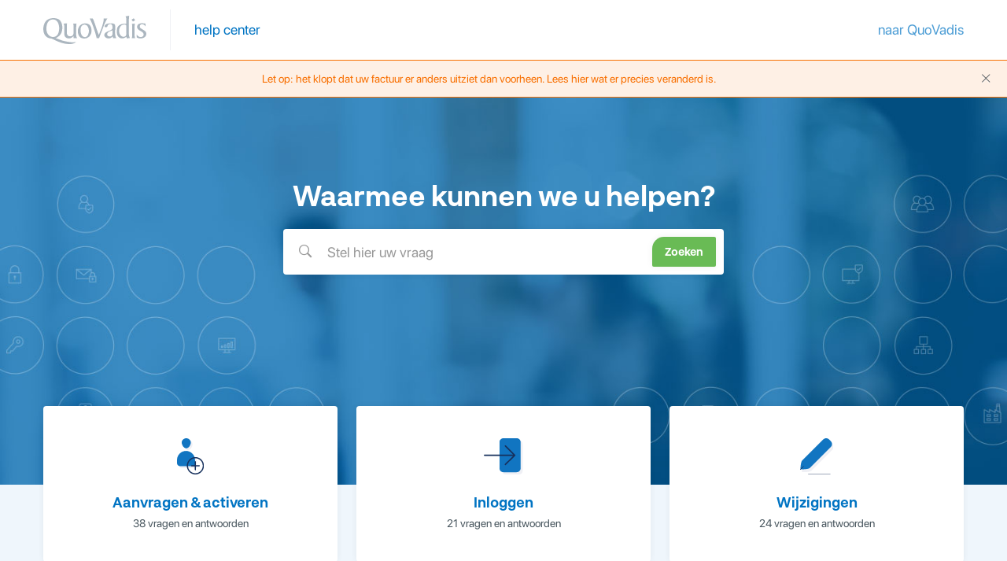

--- FILE ---
content_type: text/html; charset=UTF-8
request_url: https://support.qv-eherkenning.nl/
body_size: 72656
content:
<!DOCTYPE html>
<html lang="nl-NL">
<head >
<meta charset="UTF-8" />
<meta name="viewport" content="width=device-width, initial-scale=1" />
<meta name="viewport" content="width=device-width, initial-scale=1.0, user-scalable=no"><meta name='robots' content='index, follow, max-image-preview:large, max-snippet:-1, max-video-preview:-1' />

	<!-- This site is optimized with the Yoast SEO plugin v26.7 - https://yoast.com/wordpress/plugins/seo/ -->
	<title>QuoVadis Support</title>
	<meta name="description" content="Heeft u een vraag of ondersteuning nodig bij het aanvragen of het gebruik van onze producten? Stuur een bericht of bel 085 023 93 10" />
	<link rel="canonical" href="https://support.qv-eherkenning.nl/" />
	<meta property="og:locale" content="nl_NL" />
	<meta property="og:type" content="website" />
	<meta property="og:title" content="QuoVadis Support" />
	<meta property="og:description" content="Heeft u een vraag of ondersteuning nodig bij het aanvragen of het gebruik van onze producten? Stuur een bericht of bel 085 023 93 10" />
	<meta property="og:url" content="https://support.qv-eherkenning.nl/" />
	<meta property="og:site_name" content="QuoVadis Support" />
	<meta property="article:modified_time" content="2026-01-05T13:42:25+00:00" />
	<meta name="twitter:card" content="summary_large_image" />
	<script type="application/ld+json" class="yoast-schema-graph">{"@context":"https://schema.org","@graph":[{"@type":"WebPage","@id":"https://support.qv-eherkenning.nl/","url":"https://support.qv-eherkenning.nl/","name":"QuoVadis Support","isPartOf":{"@id":"https://support.qv-eherkenning.nl/#website"},"about":{"@id":"https://support.qv-eherkenning.nl/#organization"},"datePublished":"2019-12-04T05:24:17+00:00","dateModified":"2026-01-05T13:42:25+00:00","description":"Heeft u een vraag of ondersteuning nodig bij het aanvragen of het gebruik van onze producten? Stuur een bericht of bel 085 023 93 10","breadcrumb":{"@id":"https://support.qv-eherkenning.nl/#breadcrumb"},"inLanguage":"nl-NL","potentialAction":[{"@type":"ReadAction","target":["https://support.qv-eherkenning.nl/"]}]},{"@type":"BreadcrumbList","@id":"https://support.qv-eherkenning.nl/#breadcrumb","itemListElement":[{"@type":"ListItem","position":1,"name":"Home"}]},{"@type":"WebSite","@id":"https://support.qv-eherkenning.nl/#website","url":"https://support.qv-eherkenning.nl/","name":"Z login Support","description":"","publisher":{"@id":"https://support.qv-eherkenning.nl/#organization"},"potentialAction":[{"@type":"SearchAction","target":{"@type":"EntryPoint","urlTemplate":"https://support.qv-eherkenning.nl/?s={search_term_string}"},"query-input":{"@type":"PropertyValueSpecification","valueRequired":true,"valueName":"search_term_string"}}],"inLanguage":"nl-NL"},{"@type":"Organization","@id":"https://support.qv-eherkenning.nl/#organization","name":"Z login","url":"https://support.qv-eherkenning.nl/","logo":{"@type":"ImageObject","inLanguage":"nl-NL","@id":"https://support.qv-eherkenning.nl/#/schema/logo/image/","url":"https://support.qv-eherkenning.nl/wp-content/uploads/2019/12/brand-logo.svg","contentUrl":"https://support.qv-eherkenning.nl/wp-content/uploads/2019/12/brand-logo.svg","width":1,"height":1,"caption":"Z login"},"image":{"@id":"https://support.qv-eherkenning.nl/#/schema/logo/image/"}}]}</script>
	<!-- / Yoast SEO plugin. -->


<link rel="alternate" type="application/rss+xml" title="QuoVadis Support &raquo; feed" href="https://support.qv-eherkenning.nl/feed/" />
<link rel="alternate" type="application/rss+xml" title="QuoVadis Support &raquo; reacties feed" href="https://support.qv-eherkenning.nl/comments/feed/" />
<link rel="alternate" title="oEmbed (JSON)" type="application/json+oembed" href="https://support.qv-eherkenning.nl/wp-json/oembed/1.0/embed?url=https%3A%2F%2Fsupport.qv-eherkenning.nl%2F" />
<link rel="alternate" title="oEmbed (XML)" type="text/xml+oembed" href="https://support.qv-eherkenning.nl/wp-json/oembed/1.0/embed?url=https%3A%2F%2Fsupport.qv-eherkenning.nl%2F&#038;format=xml" />
<style id='wp-img-auto-sizes-contain-inline-css' type='text/css'>
img:is([sizes=auto i],[sizes^="auto," i]){contain-intrinsic-size:3000px 1500px}
/*# sourceURL=wp-img-auto-sizes-contain-inline-css */
</style>
<style id='wp-emoji-styles-inline-css' type='text/css'>

	img.wp-smiley, img.emoji {
		display: inline !important;
		border: none !important;
		box-shadow: none !important;
		height: 1em !important;
		width: 1em !important;
		margin: 0 0.07em !important;
		vertical-align: -0.1em !important;
		background: none !important;
		padding: 0 !important;
	}
/*# sourceURL=wp-emoji-styles-inline-css */
</style>
<link rel='stylesheet' id='wp-block-library-css' href='https://support.qv-eherkenning.nl/wp-includes/css/dist/block-library/style.min.css?ver=6.9' type='text/css' media='all' />
<style id='global-styles-inline-css' type='text/css'>
:root{--wp--preset--aspect-ratio--square: 1;--wp--preset--aspect-ratio--4-3: 4/3;--wp--preset--aspect-ratio--3-4: 3/4;--wp--preset--aspect-ratio--3-2: 3/2;--wp--preset--aspect-ratio--2-3: 2/3;--wp--preset--aspect-ratio--16-9: 16/9;--wp--preset--aspect-ratio--9-16: 9/16;--wp--preset--color--black: #000000;--wp--preset--color--cyan-bluish-gray: #abb8c3;--wp--preset--color--white: #ffffff;--wp--preset--color--pale-pink: #f78da7;--wp--preset--color--vivid-red: #cf2e2e;--wp--preset--color--luminous-vivid-orange: #ff6900;--wp--preset--color--luminous-vivid-amber: #fcb900;--wp--preset--color--light-green-cyan: #7bdcb5;--wp--preset--color--vivid-green-cyan: #00d084;--wp--preset--color--pale-cyan-blue: #8ed1fc;--wp--preset--color--vivid-cyan-blue: #0693e3;--wp--preset--color--vivid-purple: #9b51e0;--wp--preset--gradient--vivid-cyan-blue-to-vivid-purple: linear-gradient(135deg,rgb(6,147,227) 0%,rgb(155,81,224) 100%);--wp--preset--gradient--light-green-cyan-to-vivid-green-cyan: linear-gradient(135deg,rgb(122,220,180) 0%,rgb(0,208,130) 100%);--wp--preset--gradient--luminous-vivid-amber-to-luminous-vivid-orange: linear-gradient(135deg,rgb(252,185,0) 0%,rgb(255,105,0) 100%);--wp--preset--gradient--luminous-vivid-orange-to-vivid-red: linear-gradient(135deg,rgb(255,105,0) 0%,rgb(207,46,46) 100%);--wp--preset--gradient--very-light-gray-to-cyan-bluish-gray: linear-gradient(135deg,rgb(238,238,238) 0%,rgb(169,184,195) 100%);--wp--preset--gradient--cool-to-warm-spectrum: linear-gradient(135deg,rgb(74,234,220) 0%,rgb(151,120,209) 20%,rgb(207,42,186) 40%,rgb(238,44,130) 60%,rgb(251,105,98) 80%,rgb(254,248,76) 100%);--wp--preset--gradient--blush-light-purple: linear-gradient(135deg,rgb(255,206,236) 0%,rgb(152,150,240) 100%);--wp--preset--gradient--blush-bordeaux: linear-gradient(135deg,rgb(254,205,165) 0%,rgb(254,45,45) 50%,rgb(107,0,62) 100%);--wp--preset--gradient--luminous-dusk: linear-gradient(135deg,rgb(255,203,112) 0%,rgb(199,81,192) 50%,rgb(65,88,208) 100%);--wp--preset--gradient--pale-ocean: linear-gradient(135deg,rgb(255,245,203) 0%,rgb(182,227,212) 50%,rgb(51,167,181) 100%);--wp--preset--gradient--electric-grass: linear-gradient(135deg,rgb(202,248,128) 0%,rgb(113,206,126) 100%);--wp--preset--gradient--midnight: linear-gradient(135deg,rgb(2,3,129) 0%,rgb(40,116,252) 100%);--wp--preset--font-size--small: 13px;--wp--preset--font-size--medium: 20px;--wp--preset--font-size--large: 36px;--wp--preset--font-size--x-large: 42px;--wp--preset--spacing--20: 0.44rem;--wp--preset--spacing--30: 0.67rem;--wp--preset--spacing--40: 1rem;--wp--preset--spacing--50: 1.5rem;--wp--preset--spacing--60: 2.25rem;--wp--preset--spacing--70: 3.38rem;--wp--preset--spacing--80: 5.06rem;--wp--preset--shadow--natural: 6px 6px 9px rgba(0, 0, 0, 0.2);--wp--preset--shadow--deep: 12px 12px 50px rgba(0, 0, 0, 0.4);--wp--preset--shadow--sharp: 6px 6px 0px rgba(0, 0, 0, 0.2);--wp--preset--shadow--outlined: 6px 6px 0px -3px rgb(255, 255, 255), 6px 6px rgb(0, 0, 0);--wp--preset--shadow--crisp: 6px 6px 0px rgb(0, 0, 0);}:where(.is-layout-flex){gap: 0.5em;}:where(.is-layout-grid){gap: 0.5em;}body .is-layout-flex{display: flex;}.is-layout-flex{flex-wrap: wrap;align-items: center;}.is-layout-flex > :is(*, div){margin: 0;}body .is-layout-grid{display: grid;}.is-layout-grid > :is(*, div){margin: 0;}:where(.wp-block-columns.is-layout-flex){gap: 2em;}:where(.wp-block-columns.is-layout-grid){gap: 2em;}:where(.wp-block-post-template.is-layout-flex){gap: 1.25em;}:where(.wp-block-post-template.is-layout-grid){gap: 1.25em;}.has-black-color{color: var(--wp--preset--color--black) !important;}.has-cyan-bluish-gray-color{color: var(--wp--preset--color--cyan-bluish-gray) !important;}.has-white-color{color: var(--wp--preset--color--white) !important;}.has-pale-pink-color{color: var(--wp--preset--color--pale-pink) !important;}.has-vivid-red-color{color: var(--wp--preset--color--vivid-red) !important;}.has-luminous-vivid-orange-color{color: var(--wp--preset--color--luminous-vivid-orange) !important;}.has-luminous-vivid-amber-color{color: var(--wp--preset--color--luminous-vivid-amber) !important;}.has-light-green-cyan-color{color: var(--wp--preset--color--light-green-cyan) !important;}.has-vivid-green-cyan-color{color: var(--wp--preset--color--vivid-green-cyan) !important;}.has-pale-cyan-blue-color{color: var(--wp--preset--color--pale-cyan-blue) !important;}.has-vivid-cyan-blue-color{color: var(--wp--preset--color--vivid-cyan-blue) !important;}.has-vivid-purple-color{color: var(--wp--preset--color--vivid-purple) !important;}.has-black-background-color{background-color: var(--wp--preset--color--black) !important;}.has-cyan-bluish-gray-background-color{background-color: var(--wp--preset--color--cyan-bluish-gray) !important;}.has-white-background-color{background-color: var(--wp--preset--color--white) !important;}.has-pale-pink-background-color{background-color: var(--wp--preset--color--pale-pink) !important;}.has-vivid-red-background-color{background-color: var(--wp--preset--color--vivid-red) !important;}.has-luminous-vivid-orange-background-color{background-color: var(--wp--preset--color--luminous-vivid-orange) !important;}.has-luminous-vivid-amber-background-color{background-color: var(--wp--preset--color--luminous-vivid-amber) !important;}.has-light-green-cyan-background-color{background-color: var(--wp--preset--color--light-green-cyan) !important;}.has-vivid-green-cyan-background-color{background-color: var(--wp--preset--color--vivid-green-cyan) !important;}.has-pale-cyan-blue-background-color{background-color: var(--wp--preset--color--pale-cyan-blue) !important;}.has-vivid-cyan-blue-background-color{background-color: var(--wp--preset--color--vivid-cyan-blue) !important;}.has-vivid-purple-background-color{background-color: var(--wp--preset--color--vivid-purple) !important;}.has-black-border-color{border-color: var(--wp--preset--color--black) !important;}.has-cyan-bluish-gray-border-color{border-color: var(--wp--preset--color--cyan-bluish-gray) !important;}.has-white-border-color{border-color: var(--wp--preset--color--white) !important;}.has-pale-pink-border-color{border-color: var(--wp--preset--color--pale-pink) !important;}.has-vivid-red-border-color{border-color: var(--wp--preset--color--vivid-red) !important;}.has-luminous-vivid-orange-border-color{border-color: var(--wp--preset--color--luminous-vivid-orange) !important;}.has-luminous-vivid-amber-border-color{border-color: var(--wp--preset--color--luminous-vivid-amber) !important;}.has-light-green-cyan-border-color{border-color: var(--wp--preset--color--light-green-cyan) !important;}.has-vivid-green-cyan-border-color{border-color: var(--wp--preset--color--vivid-green-cyan) !important;}.has-pale-cyan-blue-border-color{border-color: var(--wp--preset--color--pale-cyan-blue) !important;}.has-vivid-cyan-blue-border-color{border-color: var(--wp--preset--color--vivid-cyan-blue) !important;}.has-vivid-purple-border-color{border-color: var(--wp--preset--color--vivid-purple) !important;}.has-vivid-cyan-blue-to-vivid-purple-gradient-background{background: var(--wp--preset--gradient--vivid-cyan-blue-to-vivid-purple) !important;}.has-light-green-cyan-to-vivid-green-cyan-gradient-background{background: var(--wp--preset--gradient--light-green-cyan-to-vivid-green-cyan) !important;}.has-luminous-vivid-amber-to-luminous-vivid-orange-gradient-background{background: var(--wp--preset--gradient--luminous-vivid-amber-to-luminous-vivid-orange) !important;}.has-luminous-vivid-orange-to-vivid-red-gradient-background{background: var(--wp--preset--gradient--luminous-vivid-orange-to-vivid-red) !important;}.has-very-light-gray-to-cyan-bluish-gray-gradient-background{background: var(--wp--preset--gradient--very-light-gray-to-cyan-bluish-gray) !important;}.has-cool-to-warm-spectrum-gradient-background{background: var(--wp--preset--gradient--cool-to-warm-spectrum) !important;}.has-blush-light-purple-gradient-background{background: var(--wp--preset--gradient--blush-light-purple) !important;}.has-blush-bordeaux-gradient-background{background: var(--wp--preset--gradient--blush-bordeaux) !important;}.has-luminous-dusk-gradient-background{background: var(--wp--preset--gradient--luminous-dusk) !important;}.has-pale-ocean-gradient-background{background: var(--wp--preset--gradient--pale-ocean) !important;}.has-electric-grass-gradient-background{background: var(--wp--preset--gradient--electric-grass) !important;}.has-midnight-gradient-background{background: var(--wp--preset--gradient--midnight) !important;}.has-small-font-size{font-size: var(--wp--preset--font-size--small) !important;}.has-medium-font-size{font-size: var(--wp--preset--font-size--medium) !important;}.has-large-font-size{font-size: var(--wp--preset--font-size--large) !important;}.has-x-large-font-size{font-size: var(--wp--preset--font-size--x-large) !important;}
/*# sourceURL=global-styles-inline-css */
</style>

<style id='classic-theme-styles-inline-css' type='text/css'>
/*! This file is auto-generated */
.wp-block-button__link{color:#fff;background-color:#32373c;border-radius:9999px;box-shadow:none;text-decoration:none;padding:calc(.667em + 2px) calc(1.333em + 2px);font-size:1.125em}.wp-block-file__button{background:#32373c;color:#fff;text-decoration:none}
/*# sourceURL=/wp-includes/css/classic-themes.min.css */
</style>
<link rel='stylesheet' id='mediaelement-css' href='https://support.qv-eherkenning.nl/wp-includes/js/mediaelement/mediaelementplayer-legacy.min.css?ver=4.2.17' type='text/css' media='all' />
<link rel='stylesheet' id='wp-mediaelement-css' href='https://support.qv-eherkenning.nl/wp-includes/js/mediaelement/wp-mediaelement.min.css?ver=6.9' type='text/css' media='all' />
<link rel='stylesheet' id='view_editor_gutenberg_frontend_assets-css' href='https://support.qv-eherkenning.nl/wp-content/plugins/wp-views/public/css/views-frontend.css?ver=3.6.21' type='text/css' media='all' />
<style id='view_editor_gutenberg_frontend_assets-inline-css' type='text/css'>
.wpv-sort-list-dropdown.wpv-sort-list-dropdown-style-default > span.wpv-sort-list,.wpv-sort-list-dropdown.wpv-sort-list-dropdown-style-default .wpv-sort-list-item {border-color: #cdcdcd;}.wpv-sort-list-dropdown.wpv-sort-list-dropdown-style-default .wpv-sort-list-item a {color: #444;background-color: #fff;}.wpv-sort-list-dropdown.wpv-sort-list-dropdown-style-default a:hover,.wpv-sort-list-dropdown.wpv-sort-list-dropdown-style-default a:focus {color: #000;background-color: #eee;}.wpv-sort-list-dropdown.wpv-sort-list-dropdown-style-default .wpv-sort-list-item.wpv-sort-list-current a {color: #000;background-color: #eee;}
.wpv-sort-list-dropdown.wpv-sort-list-dropdown-style-default > span.wpv-sort-list,.wpv-sort-list-dropdown.wpv-sort-list-dropdown-style-default .wpv-sort-list-item {border-color: #cdcdcd;}.wpv-sort-list-dropdown.wpv-sort-list-dropdown-style-default .wpv-sort-list-item a {color: #444;background-color: #fff;}.wpv-sort-list-dropdown.wpv-sort-list-dropdown-style-default a:hover,.wpv-sort-list-dropdown.wpv-sort-list-dropdown-style-default a:focus {color: #000;background-color: #eee;}.wpv-sort-list-dropdown.wpv-sort-list-dropdown-style-default .wpv-sort-list-item.wpv-sort-list-current a {color: #000;background-color: #eee;}.wpv-sort-list-dropdown.wpv-sort-list-dropdown-style-grey > span.wpv-sort-list,.wpv-sort-list-dropdown.wpv-sort-list-dropdown-style-grey .wpv-sort-list-item {border-color: #cdcdcd;}.wpv-sort-list-dropdown.wpv-sort-list-dropdown-style-grey .wpv-sort-list-item a {color: #444;background-color: #eeeeee;}.wpv-sort-list-dropdown.wpv-sort-list-dropdown-style-grey a:hover,.wpv-sort-list-dropdown.wpv-sort-list-dropdown-style-grey a:focus {color: #000;background-color: #e5e5e5;}.wpv-sort-list-dropdown.wpv-sort-list-dropdown-style-grey .wpv-sort-list-item.wpv-sort-list-current a {color: #000;background-color: #e5e5e5;}
.wpv-sort-list-dropdown.wpv-sort-list-dropdown-style-default > span.wpv-sort-list,.wpv-sort-list-dropdown.wpv-sort-list-dropdown-style-default .wpv-sort-list-item {border-color: #cdcdcd;}.wpv-sort-list-dropdown.wpv-sort-list-dropdown-style-default .wpv-sort-list-item a {color: #444;background-color: #fff;}.wpv-sort-list-dropdown.wpv-sort-list-dropdown-style-default a:hover,.wpv-sort-list-dropdown.wpv-sort-list-dropdown-style-default a:focus {color: #000;background-color: #eee;}.wpv-sort-list-dropdown.wpv-sort-list-dropdown-style-default .wpv-sort-list-item.wpv-sort-list-current a {color: #000;background-color: #eee;}.wpv-sort-list-dropdown.wpv-sort-list-dropdown-style-grey > span.wpv-sort-list,.wpv-sort-list-dropdown.wpv-sort-list-dropdown-style-grey .wpv-sort-list-item {border-color: #cdcdcd;}.wpv-sort-list-dropdown.wpv-sort-list-dropdown-style-grey .wpv-sort-list-item a {color: #444;background-color: #eeeeee;}.wpv-sort-list-dropdown.wpv-sort-list-dropdown-style-grey a:hover,.wpv-sort-list-dropdown.wpv-sort-list-dropdown-style-grey a:focus {color: #000;background-color: #e5e5e5;}.wpv-sort-list-dropdown.wpv-sort-list-dropdown-style-grey .wpv-sort-list-item.wpv-sort-list-current a {color: #000;background-color: #e5e5e5;}.wpv-sort-list-dropdown.wpv-sort-list-dropdown-style-blue > span.wpv-sort-list,.wpv-sort-list-dropdown.wpv-sort-list-dropdown-style-blue .wpv-sort-list-item {border-color: #0099cc;}.wpv-sort-list-dropdown.wpv-sort-list-dropdown-style-blue .wpv-sort-list-item a {color: #444;background-color: #cbddeb;}.wpv-sort-list-dropdown.wpv-sort-list-dropdown-style-blue a:hover,.wpv-sort-list-dropdown.wpv-sort-list-dropdown-style-blue a:focus {color: #000;background-color: #95bedd;}.wpv-sort-list-dropdown.wpv-sort-list-dropdown-style-blue .wpv-sort-list-item.wpv-sort-list-current a {color: #000;background-color: #95bedd;}
/*# sourceURL=view_editor_gutenberg_frontend_assets-inline-css */
</style>
<link rel='stylesheet' id='dashicons-css' href='https://support.qv-eherkenning.nl/wp-includes/css/dashicons.min.css?ver=6.9' type='text/css' media='all' />
<link rel='stylesheet' id='admin-bar-css' href='https://support.qv-eherkenning.nl/wp-includes/css/admin-bar.min.css?ver=6.9' type='text/css' media='all' />
<style id='admin-bar-inline-css' type='text/css'>

    /* Hide CanvasJS credits for P404 charts specifically */
    #p404RedirectChart .canvasjs-chart-credit {
        display: none !important;
    }
    
    #p404RedirectChart canvas {
        border-radius: 6px;
    }

    .p404-redirect-adminbar-weekly-title {
        font-weight: bold;
        font-size: 14px;
        color: #fff;
        margin-bottom: 6px;
    }

    #wpadminbar #wp-admin-bar-p404_free_top_button .ab-icon:before {
        content: "\f103";
        color: #dc3545;
        top: 3px;
    }
    
    #wp-admin-bar-p404_free_top_button .ab-item {
        min-width: 80px !important;
        padding: 0px !important;
    }
    
    /* Ensure proper positioning and z-index for P404 dropdown */
    .p404-redirect-adminbar-dropdown-wrap { 
        min-width: 0; 
        padding: 0;
        position: static !important;
    }
    
    #wpadminbar #wp-admin-bar-p404_free_top_button_dropdown {
        position: static !important;
    }
    
    #wpadminbar #wp-admin-bar-p404_free_top_button_dropdown .ab-item {
        padding: 0 !important;
        margin: 0 !important;
    }
    
    .p404-redirect-dropdown-container {
        min-width: 340px;
        padding: 18px 18px 12px 18px;
        background: #23282d !important;
        color: #fff;
        border-radius: 12px;
        box-shadow: 0 8px 32px rgba(0,0,0,0.25);
        margin-top: 10px;
        position: relative !important;
        z-index: 999999 !important;
        display: block !important;
        border: 1px solid #444;
    }
    
    /* Ensure P404 dropdown appears on hover */
    #wpadminbar #wp-admin-bar-p404_free_top_button .p404-redirect-dropdown-container { 
        display: none !important;
    }
    
    #wpadminbar #wp-admin-bar-p404_free_top_button:hover .p404-redirect-dropdown-container { 
        display: block !important;
    }
    
    #wpadminbar #wp-admin-bar-p404_free_top_button:hover #wp-admin-bar-p404_free_top_button_dropdown .p404-redirect-dropdown-container {
        display: block !important;
    }
    
    .p404-redirect-card {
        background: #2c3338;
        border-radius: 8px;
        padding: 18px 18px 12px 18px;
        box-shadow: 0 2px 8px rgba(0,0,0,0.07);
        display: flex;
        flex-direction: column;
        align-items: flex-start;
        border: 1px solid #444;
    }
    
    .p404-redirect-btn {
        display: inline-block;
        background: #dc3545;
        color: #fff !important;
        font-weight: bold;
        padding: 5px 22px;
        border-radius: 8px;
        text-decoration: none;
        font-size: 17px;
        transition: background 0.2s, box-shadow 0.2s;
        margin-top: 8px;
        box-shadow: 0 2px 8px rgba(220,53,69,0.15);
        text-align: center;
        line-height: 1.6;
    }
    
    .p404-redirect-btn:hover {
        background: #c82333;
        color: #fff !important;
        box-shadow: 0 4px 16px rgba(220,53,69,0.25);
    }
    
    /* Prevent conflicts with other admin bar dropdowns */
    #wpadminbar .ab-top-menu > li:hover > .ab-item,
    #wpadminbar .ab-top-menu > li.hover > .ab-item {
        z-index: auto;
    }
    
    #wpadminbar #wp-admin-bar-p404_free_top_button:hover > .ab-item {
        z-index: 999998 !important;
    }
    
/*# sourceURL=admin-bar-inline-css */
</style>
<link rel='stylesheet' id='afr-css-css' href='https://support.qv-eherkenning.nl/wp-content/plugins/autocomplete-for-relevanssi/afr.min.css?ver=6.9' type='text/css' media='all' />
<link rel='stylesheet' id='toolset_bootstrap_styles-css' href='https://support.qv-eherkenning.nl/wp-content/plugins/wp-views/vendor/toolset/toolset-common/res/lib/bootstrap3/css/bootstrap.css?ver=4.5.0' type='text/css' media='screen' />
<link rel='stylesheet' id='genesis-overrides-css-css' href='https://support.qv-eherkenning.nl/wp-content/plugins/wp-views/vendor/toolset/toolset-theme-settings/res/css/themes/genesis-overrides.css?ver=1.5.5' type='text/css' media='screen' />
<link rel='stylesheet' id='Ionicons-css' href='https://support.qv-eherkenning.nl/wp-content/themes/burotijs/css/ionicons.min.css?ver=6.9' type='text/css' media='all' />
<link rel='stylesheet' id='child-style-css' href='https://support.qv-eherkenning.nl/wp-content/themes/burotijs/style.css?ver=6.9' type='text/css' media='all' />
<link rel='stylesheet' id='responsive-style-css' href='https://support.qv-eherkenning.nl/wp-content/themes/burotijs/css/responsive.css?ver=6.9' type='text/css' media='all' />
<link rel='stylesheet' id='otw-shortcode-general_foundicons-css' href='https://support.qv-eherkenning.nl/wp-content/plugins/tabs-shortcode-and-widget-temp/include/otw_components/otw_shortcode/css/general_foundicons.css?ver=6.9' type='text/css' media='all' />
<link rel='stylesheet' id='otw-shortcode-social_foundicons-css' href='https://support.qv-eherkenning.nl/wp-content/plugins/tabs-shortcode-and-widget-temp/include/otw_components/otw_shortcode/css/social_foundicons.css?ver=6.9' type='text/css' media='all' />
<link rel='stylesheet' id='otw-shortcode-jquery-ui-css' href='https://support.qv-eherkenning.nl/wp-content/plugins/tabs-shortcode-and-widget-temp/include/otw_components/otw_shortcode/css/jquery-ui-1.9.1.css?ver=6.9' type='text/css' media='all' />
<link rel='stylesheet' id='otw-shortcode-css' href='https://support.qv-eherkenning.nl/wp-content/plugins/tabs-shortcode-and-widget-temp/include/otw_components/otw_shortcode/css/otw_shortcode.css?ver=6.9' type='text/css' media='all' />
<script type="text/javascript" src="https://support.qv-eherkenning.nl/wp-content/plugins/wp-views/vendor/toolset/common-es/public/toolset-common-es-frontend.js?ver=175000" id="toolset-common-es-frontend-js"></script>
<script type="text/javascript" src="https://support.qv-eherkenning.nl/wp-content/plugins/autocomplete-for-relevanssi/awesomplete-gh-pages/awesomplete.js?ver=0.1" id="afr-js-js"></script>
<script type="text/javascript" src="https://support.qv-eherkenning.nl/wp-includes/js/jquery/jquery.min.js?ver=3.7.1" id="jquery-core-js"></script>
<script type="text/javascript" src="https://support.qv-eherkenning.nl/wp-includes/js/jquery/jquery-migrate.min.js?ver=3.4.1" id="jquery-migrate-js"></script>
<script type="text/javascript" src="https://support.qv-eherkenning.nl/wp-content/plugins/tabs-shortcode-and-widget-temp/include/otw_components/otw_shortcode/js/otw_shortcode_core.js?ver=6.9" id="otw-shortcode-core-js"></script>
<script type="text/javascript" src="https://support.qv-eherkenning.nl/wp-content/plugins/tabs-shortcode-and-widget-temp/include/otw_components/otw_shortcode/js/otw_shortcode.js?ver=6.9" id="otw-shortcode-js"></script>
<link rel="https://api.w.org/" href="https://support.qv-eherkenning.nl/wp-json/" /><link rel="alternate" title="JSON" type="application/json" href="https://support.qv-eherkenning.nl/wp-json/wp/v2/pages/17" /><link rel="EditURI" type="application/rsd+xml" title="RSD" href="https://support.qv-eherkenning.nl/xmlrpc.php?rsd" />
<link rel='shortlink' href='https://support.qv-eherkenning.nl/' />
<!-- start Simple Custom CSS and JS -->
<style type="text/css">
/* Add your CSS code here.

For example:
.example {
    color: red;
}

For brushing up on your CSS knowledge, check out http://www.w3schools.com/css/css_syntax.asp

End of comment */ 
.gform_delete {
    width: 10px!important;
    margin-bottom: 3px;
}</style>
<!-- end Simple Custom CSS and JS -->
<!-- Global site tag (gtag.js) - Google Analytics -->
<script async src="https://www.googletagmanager.com/gtag/js?id=UA-7302475-65"></script>
<script>
  window.dataLayer = window.dataLayer || [];
  function gtag(){dataLayer.push(arguments);}
  gtag('js', new Date());

  gtag('config', 'UA-7302475-65');
</script>


<!-- Google Tag Manager -->
<script>(function(w,d,s,l,i){w[l]=w[l]||[];w[l].push({'gtm.start':
new Date().getTime(),event:'gtm.js'});var f=d.getElementsByTagName(s)[0],
j=d.createElement(s),dl=l!='dataLayer'?'&l='+l:'';j.async=true;j.src=
'https://www.googletagmanager.com/gtm.js?id='+i+dl;f.parentNode.insertBefore(j,f);
})(window,document,'script','dataLayer','GTM-N9SB5GK');</script>
<!-- End Google Tag Manager --><script type="text/javascript">
           var ajaxurl = "https://support.qv-eherkenning.nl/wp-admin/admin-ajax.php";
         </script><style type="text/css">.recentcomments a{display:inline !important;padding:0 !important;margin:0 !important;}</style> <script> window.addEventListener("load",function(){ var c={script:false,link:false}; function ls(s) { if(!['script','link'].includes(s)||c[s]){return;}c[s]=true; var d=document,f=d.getElementsByTagName(s)[0],j=d.createElement(s); if(s==='script'){j.async=true;j.src='https://support.qv-eherkenning.nl/wp-content/plugins/wp-views/vendor/toolset/blocks/public/js/frontend.js?v=1.6.17';}else{ j.rel='stylesheet';j.href='https://support.qv-eherkenning.nl/wp-content/plugins/wp-views/vendor/toolset/blocks/public/css/style.css?v=1.6.17';} f.parentNode.insertBefore(j, f); }; function ex(){ls('script');ls('link')} window.addEventListener("scroll", ex, {once: true}); if (('IntersectionObserver' in window) && ('IntersectionObserverEntry' in window) && ('intersectionRatio' in window.IntersectionObserverEntry.prototype)) { var i = 0, fb = document.querySelectorAll("[class^='tb-']"), o = new IntersectionObserver(es => { es.forEach(e => { o.unobserve(e.target); if (e.intersectionRatio > 0) { ex();o.disconnect();}else{ i++;if(fb.length>i){o.observe(fb[i])}} }) }); if (fb.length) { o.observe(fb[i]) } } }) </script>
	<noscript>
		<link rel="stylesheet" href="https://support.qv-eherkenning.nl/wp-content/plugins/wp-views/vendor/toolset/blocks/public/css/style.css">
	</noscript><link rel="icon" href="https://support.qv-eherkenning.nl/wp-content/uploads/2020/04/cropped-favicon-32x32.png" sizes="32x32" />
<link rel="icon" href="https://support.qv-eherkenning.nl/wp-content/uploads/2020/04/cropped-favicon-192x192.png" sizes="192x192" />
<link rel="apple-touch-icon" href="https://support.qv-eherkenning.nl/wp-content/uploads/2020/04/cropped-favicon-180x180.png" />
<meta name="msapplication-TileImage" content="https://support.qv-eherkenning.nl/wp-content/uploads/2020/04/cropped-favicon-270x270.png" />
</head>
<body class="home wp-singular page-template-default page page-id-17 wp-custom-logo wp-theme-genesis wp-child-theme-burotijs header-full-width full-width-content genesis-breadcrumbs-hidden genesis-footer-widgets-hidden views-template-home-page-template"><div class="site-container">		

		<header class="site-header"><div class="wrap"><div class="container"><div class="row"><div class="d-flex flex-wrap justify-content-start align-items-center"><div class="title-area"><a href="https://support.qv-eherkenning.nl/" class="custom-logo-link" rel="home" aria-current="page"><img src="https://support.qv-eherkenning.nl/wp-content/uploads/2023/12/logo-dark.svg" class="custom-logo" alt="QuoVadis Support" decoding="async" /></a></div>	<span class="header-text">help center</span>
  <a href="http://qv-eherkenning.nl/" class="header-link">naar QuoVadis </a>
    </div></header></div></div></div><div class="site-inner"><article class="post-17 page type-page status-publish entry" aria-label="Home"><div class="entry-content"><section class="banner-section text-center d-flex flax-wrap align-items-center">
  <picture><source media="(min-width: 1200px)" srcset="https://support.qv-eherkenning.nl/wp-content/uploads/2020/04/home-banner1.jpg"/><source media="(min-width: 768px)" srcset="https://support.qv-eherkenning.nl/wp-content/uploads/2020/04/home-banner1.jpg"/><img decoding="async" src="https://support.qv-eherkenning.nl/wp-content/uploads/2020/04/home-banner1.jpg"/>
  </picture>
<div class="container">
<div class="row">
       <a href="https://support.qv-eherkenning.nl/veelgestelde-vraag/facturatie/waarom-ziet-mijn-factuur-er-anders-uit-dan-voorheen/" class="alert alert-icon-hidden text-center alert-dismissible fade show alert-warning">Let op: het klopt dat uw factuur er anders uitziet dan voorheen. Lees hier wat er precies veranderd is.<span class="close" data-dismiss="alert" aria-label="Close"><i class="ion-ios-close-empty"></i></span></a> 
<h1>Waarmee kunnen we u helpen?</h1>
<div class="search-box">
<form autocomplete="off" action="https://support.qv-eherkenning.nl/zoekresultaten/" method="get" class="wpv-filter-form js-wpv-filter-form js-wpv-filter-form-160 js-wpv-form-only js-wpv-dps-enabled" data-viewnumber="160" data-targetid=" 161" data-viewid="160" data-viewhash="eyJuYW1lIjoic2VhcmNoLWZhcSIsInRhcmdldF9pZCI6IiAxNjEifQ==" data-viewwidgetid="0" data-orderby="" data-order="" data-orderbyas="" data-orderbysecond="" data-ordersecond="" data-parametric="{&quot;query&quot;:&quot;normal&quot;,&quot;id&quot;:&quot;160&quot;,&quot;view_id&quot;:&quot;160&quot;,&quot;widget_id&quot;:0,&quot;view_hash&quot;:&quot;160&quot;,&quot;action&quot;:&quot;https://support.qv-eherkenning.nl/zoekresultaten/&quot;,&quot;sort&quot;:{&quot;orderby&quot;:&quot;&quot;,&quot;order&quot;:&quot;&quot;,&quot;orderby_as&quot;:&quot;&quot;,&quot;orderby_second&quot;:&quot;&quot;,&quot;order_second&quot;:&quot;&quot;},&quot;orderby&quot;:&quot;&quot;,&quot;order&quot;:&quot;&quot;,&quot;orderby_as&quot;:&quot;&quot;,&quot;orderby_second&quot;:&quot;&quot;,&quot;order_second&quot;:&quot;&quot;,&quot;ajax_form&quot;:&quot;&quot;,&quot;ajax_results&quot;:&quot;&quot;,&quot;effect&quot;:&quot;fade&quot;,&quot;prebefore&quot;:&quot;&quot;,&quot;before&quot;:&quot;&quot;,&quot;after&quot;:&quot;&quot;,&quot;attributes&quot;:[],&quot;environment&quot;:{&quot;current_post_id&quot;:17,&quot;parent_post_id&quot;:0,&quot;parent_term_id&quot;:0,&quot;parent_user_id&quot;:0,&quot;archive&quot;:{&quot;type&quot;:&quot;&quot;,&quot;name&quot;:&quot;&quot;,&quot;data&quot;:[]}},&quot;loop&quot;:{&quot;type&quot;:&quot;&quot;,&quot;name&quot;:&quot;&quot;,&quot;data&quot;:[],&quot;id&quot;:0}}" data-attributes="[]" data-environment="{&quot;current_post_id&quot;:17,&quot;parent_post_id&quot;:0,&quot;parent_term_id&quot;:0,&quot;parent_user_id&quot;:0,&quot;archive&quot;:{&quot;type&quot;:&quot;&quot;,&quot;name&quot;:&quot;&quot;,&quot;data&quot;:[]}}"><input type="hidden" class="js-wpv-dps-filter-data js-wpv-filter-data-for-this-form" data-action="https://support.qv-eherkenning.nl/zoekresultaten/" data-page="1" data-ajax="disable" data-effect="fade" data-ajaxprebefore="" data-ajaxbefore="" data-ajaxafter="" /><input class="wpv_view_count wpv_view_count-160" type="hidden" name="wpv_view_count" value="160" />
<div class="main-form search-form">
  <!-- <label for="wpv-post-search">[wpml-string context="wpv-views"]Zoeken[/wpml-string]</label> --><br />
  <input type="text" name="wpv_post_search"  class="js-wpv-filter-trigger-delayed search-input form-control" placeholder="Stel hier uw vraag" /><br />
  <i class="ion-ios-search-strong"></i><br />
  <a href="javascript:void(0)" class="close"><i class="ion-ios-close-empty"></i></a><br />
  <input type="submit" class="button button-small wpv-submit-trigger js-wpv-submit-trigger" name="wpv_filter_submit" value="Zoeken" />
</div>
</form></div>
</div>
</div>
</section>
<section class="service-section text-center">
<div class="container">
<div class="row">
<div class="row row-service d-flex flex-wrap">
<div class="col-sm-4 col-xs-12  col-service">
          <a href="https://support.qv-eherkenning.nl/aanvragen-en-activeren/" class="service-box">
<div class="service-icon"><img decoding="async" src="https://support.qv-eherkenning.nl/wp-content/uploads/2020/04/icon-aanvragen-new-1.svg" alt=""/> </div>
<h4>Aanvragen & activeren</h4>
<p>            <span>38 vragen en antwoorden</span><br />
          </p></a>
        </div>
<div class="col-sm-4 col-xs-12  col-service">
          <a href="https://support.qv-eherkenning.nl/inloggen/" class="service-box">
<div class="service-icon"><img decoding="async" src="https://support.qv-eherkenning.nl/wp-content/uploads/2020/04/icon-inloggen-new.svg" alt=""/> </div>
<h4>Inloggen</h4>
<p>            <span>21 vragen en antwoorden</span><br />
          </p></a>
        </div>
<div class="col-sm-4 col-xs-12  col-service">
          <a href="https://support.qv-eherkenning.nl/wijzigingen/" class="service-box">
<div class="service-icon"><img decoding="async" src="https://support.qv-eherkenning.nl/wp-content/uploads/2020/04/icon-wijzigingen-new.svg" alt=""/> </div>
<h4>Wijzigingen</h4>
<p>            <span>24 vragen en antwoorden</span><br />
          </p></a>
        </div>
<div class="col-md-3 col-sm-6 col-xs-12 col-service">
          <a href="https://support.qv-eherkenning.nl/tarieven-en-facturatie/" class="service-box">
<div class="service-icon"><img decoding="async" src="https://support.qv-eherkenning.nl/wp-content/uploads/2020/04/icon-tarieven-new.svg" alt=""/> </div>
<h4>Facturatie</h4>
<p>            <span>9 vragen en antwoorden</span><br />
          </p></a>
        </div>
<div class="col-md-3 col-sm-6 col-xs-12 col-service">
          <a href="https://support.qv-eherkenning.nl/beheerapplicatie/" class="service-box">
<div class="service-icon"><img decoding="async" src="https://support.qv-eherkenning.nl/wp-content/uploads/2020/04/icon-beheermodule-new.svg" alt=""/> </div>
<h4>Beheerapplicatie & Ketenmachtigingen</h4>
<p>            <span>22 vragen en antwoorden</span><br />
          </p></a>
        </div>
<div class="col-md-3 col-sm-6 col-xs-12 col-service">
          <a href="https://support.qv-eherkenning.nl/ketenmachtigingen/" class="service-box">
<div class="service-icon"><img decoding="async" src="https://support.qv-eherkenning.nl/wp-content/uploads/2020/04/icon-ketenmachtigingen-new.svg" alt=""/> </div>
<h4>English</h4>
<p>            <span>10 vragen en antwoorden</span><br />
          </p></a>
        </div>
<div class="col-md-3 col-sm-6 col-xs-12 col-service">
          <a href="https://support.qv-eherkenning.nl/overige-vragen/" class="service-box">
<div class="service-icon"><img decoding="async" src="https://support.qv-eherkenning.nl/wp-content/uploads/2020/04/icon-overige-vragen-new.svg" alt=""/> </div>
<h4>Privacy & overig</h4>
<p>            <span>26 vragen en antwoorden</span><br />
          </p></a>
        </div>
</div>
<div class="text-center">
        <a href='https://support.qv-eherkenning.nl/contact/' class="contact-link"><i class="ion ion-ios-chatboxes-outline"></i><strong>Direct een vraag stellen?</strong> Wij zitten elke werkdag klaar om u te helpen, <span>klik hier</span>.</a>
      </div>
</div>
</div>
</section>
</div></article></div><footer class="site-footer"><div class="wrap"><div class="container"><div class="row"><div class="row d-flex flex-wrap">	
		<div id="nav_menu-2" class="widget widget_nav_menu"><div class="menu-footer-menu-1-container"><ul id="menu-footer-menu-1" class="menu"><li id="menu-item-39" class="menu-item menu-item-type-post_type menu-item-object-page menu-item-39"><a href="https://support.qv-eherkenning.nl/aanvragen-en-activeren/">Aanvragen &#038; activeren</a></li>
<li id="menu-item-40" class="menu-item menu-item-type-custom menu-item-object-custom menu-item-40"><a href="https://support.qv-eherkenning.nl/inloggen/">Inloggen</a></li>
<li id="menu-item-137" class="menu-item menu-item-type-post_type menu-item-object-page menu-item-137"><a href="https://support.qv-eherkenning.nl/wijzigingen/">Wijzigingen</a></li>
<li id="menu-item-178" class="menu-item menu-item-type-post_type menu-item-object-page menu-item-178"><a href="https://support.qv-eherkenning.nl/tarieven-en-facturatie/">Tarieven en facturatie</a></li>
</ul></div></div><div id="nav_menu-3" class="widget widget_nav_menu"><div class="menu-footer-menu-2-container"><ul id="menu-footer-menu-2" class="menu"><li id="menu-item-138" class="menu-item menu-item-type-post_type menu-item-object-page menu-item-138"><a href="https://support.qv-eherkenning.nl/beheerapplicatie/">Beheerapplicatie</a></li>
<li id="menu-item-179" class="menu-item menu-item-type-post_type menu-item-object-page menu-item-179"><a href="https://support.qv-eherkenning.nl/ketenmachtigingen/">Ketenmachtigingen</a></li>
<li id="menu-item-139" class="menu-item menu-item-type-post_type menu-item-object-page menu-item-139"><a href="https://support.qv-eherkenning.nl/overige-vragen/">Overige vragen</a></li>
<li id="menu-item-46" class="menu-item menu-item-type-post_type menu-item-object-page menu-item-46"><a href="https://support.qv-eherkenning.nl/contact/">Contact</a></li>
</ul></div></div><div id="nav_menu-4" class="widget widget_nav_menu"><div class="menu-footer-menu-3-container"><ul id="menu-footer-menu-3" class="menu"><li id="menu-item-185" class="menu-item menu-item-type-custom menu-item-object-custom menu-item-185"><a href="https://www.qv-eherkenning.nl/privacy/">Privacy &#038; cookies</a></li>
<li id="menu-item-49" class="menu-item menu-item-type-custom menu-item-object-custom menu-item-49"><a href="https://www.qv-eherkenning.nl/voorwaarden/">Voorwaarden</a></li>
<li id="menu-item-676" class="menu-item menu-item-type-custom menu-item-object-custom menu-item-676"><a href="https://support.qv-eherkenning.nl/klachtenregeling/">Klachtenregeling</a></li>
<li id="menu-item-797" class="menu-item menu-item-type-custom menu-item-object-custom menu-item-797"><a href="https://support.qv-eherkenning.nl/storing-onderhoud/">Storing &#038; onderhoud</a></li>
</ul></div></div><div id="custom_html-2" class="widget_text widget widget_custom_html"><div class="textwidget custom-html-widget"><div class="footer-logo">
	<a href="/">
		<img src="https://support.qv-eherkenning.nl/wp-content/uploads/2023/12/logo-dark.svg" alt="Footer Logo">
	</a>
</div>
<p>© 2026 QuoVadis</p>
</div></div>	
	</div></footer></div></div></div></div>
<script type="text/javascript">
const wpvViewHead = document.getElementsByTagName( "head" )[ 0 ];
const wpvViewExtraCss = document.createElement( "style" );
wpvViewExtraCss.textContent = '/* ----------------------------------------- *//* View slug: search-faq - start *//* ----------------------------------------- */.no-results {    background-color: #fff;    text-align: center;    padding: 60px 60px 90px 60px;}.no-results h3 {    font-weight: bold;    margin-bottom: 10px;}/* ----------------------------------------- *//* View slug: search-faq - end *//* ----------------------------------------- */<!--[if IE 7]><style>.wpv-pagination { *zoom: 1; }</style><![endif]-->';
wpvViewHead.appendChild( wpvViewExtraCss );
</script>
<script type="speculationrules">
{"prefetch":[{"source":"document","where":{"and":[{"href_matches":"/*"},{"not":{"href_matches":["/wp-*.php","/wp-admin/*","/wp-content/uploads/*","/wp-content/*","/wp-content/plugins/*","/wp-content/themes/burotijs/*","/wp-content/themes/genesis/*","/*\\?(.+)"]}},{"not":{"selector_matches":"a[rel~=\"nofollow\"]"}},{"not":{"selector_matches":".no-prefetch, .no-prefetch a"}}]},"eagerness":"conservative"}]}
</script>
<script type='text/javascript' src='https://support.qv-eherkenning.nl/wp-content/themes/burotijs/js/jquery.sticky-kit.min.js'></script> 
<script type='text/javascript' src='https://support.qv-eherkenning.nl/wp-content/themes/burotijs/js/custom.js'></script>
<!-- Google Tag Manager (noscript) -->
<noscript><iframe src="https://www.googletagmanager.com/ns.html?id=GTM-N9SB5GK"
height="0" width="0" style="display:none;visibility:hidden"></iframe></noscript>
<!-- End Google Tag Manager (noscript) --><script type="text/javascript">
/* <![CDATA[ */
	var relevanssi_rt_regex = /(&|\?)_(rt|rt_nonce)=(\w+)/g
	var newUrl = window.location.search.replace(relevanssi_rt_regex, '')
	history.replaceState(null, null, window.location.pathname + newUrl + window.location.hash)
/* ]]> */
</script>
<script type="text/javascript" src="https://support.qv-eherkenning.nl/wp-includes/js/hoverIntent.min.js?ver=1.10.2" id="hoverIntent-js"></script>
<script type="text/javascript" src="https://support.qv-eherkenning.nl/wp-content/themes/genesis/lib/js/menu/superfish.min.js?ver=1.7.10" id="superfish-js"></script>
<script type="text/javascript" src="https://support.qv-eherkenning.nl/wp-content/themes/genesis/lib/js/menu/superfish.args.min.js?ver=3.6.1" id="superfish-args-js"></script>
<script type="text/javascript" src="https://support.qv-eherkenning.nl/wp-content/plugins/wp-views/vendor/toolset/toolset-common/res/lib/bootstrap3/js/bootstrap.min.js?ver=3.3.7" id="toolset_bootstrap-js"></script>
<script type="text/javascript" id="mediaelement-core-js-before">
/* <![CDATA[ */
var mejsL10n = {"language":"nl","strings":{"mejs.download-file":"Bestand downloaden","mejs.install-flash":"Je gebruikt een browser die geen Flash Player heeft ingeschakeld of ge\u00efnstalleerd. Zet de Flash Player plugin aan of download de nieuwste versie van https://get.adobe.com/flashplayer/","mejs.fullscreen":"Volledig scherm","mejs.play":"Afspelen","mejs.pause":"Pauzeren","mejs.time-slider":"Tijdschuifbalk","mejs.time-help-text":"Gebruik Links/Rechts pijltoetsen om \u00e9\u00e9n seconde vooruit te spoelen, Omhoog/Omlaag pijltoetsen om tien seconden vooruit te spoelen.","mejs.live-broadcast":"Live uitzending","mejs.volume-help-text":"Gebruik Omhoog/Omlaag pijltoetsen om het volume te verhogen of te verlagen.","mejs.unmute":"Geluid aan","mejs.mute":"Dempen","mejs.volume-slider":"Volumeschuifbalk","mejs.video-player":"Videospeler","mejs.audio-player":"Audiospeler","mejs.captions-subtitles":"Bijschriften/ondertitels","mejs.captions-chapters":"Hoofdstukken","mejs.none":"Geen","mejs.afrikaans":"Afrikaans","mejs.albanian":"Albanees","mejs.arabic":"Arabisch","mejs.belarusian":"Wit-Russisch","mejs.bulgarian":"Bulgaars","mejs.catalan":"Catalaans","mejs.chinese":"Chinees","mejs.chinese-simplified":"Chinees (Versimpeld)","mejs.chinese-traditional":"Chinees (Traditioneel)","mejs.croatian":"Kroatisch","mejs.czech":"Tsjechisch","mejs.danish":"Deens","mejs.dutch":"Nederlands","mejs.english":"Engels","mejs.estonian":"Estlands","mejs.filipino":"Filipijns","mejs.finnish":"Fins","mejs.french":"Frans","mejs.galician":"Galicisch","mejs.german":"Duits","mejs.greek":"Grieks","mejs.haitian-creole":"Ha\u00eftiaans Creools","mejs.hebrew":"Hebreeuws","mejs.hindi":"Hindi","mejs.hungarian":"Hongaars","mejs.icelandic":"IJslands","mejs.indonesian":"Indonesisch","mejs.irish":"Iers","mejs.italian":"Italiaans","mejs.japanese":"Japans","mejs.korean":"Koreaans","mejs.latvian":"Lets","mejs.lithuanian":"Litouws","mejs.macedonian":"Macedonisch","mejs.malay":"Maleis","mejs.maltese":"Maltees","mejs.norwegian":"Noors","mejs.persian":"Perzisch","mejs.polish":"Pools","mejs.portuguese":"Portugees","mejs.romanian":"Roemeens","mejs.russian":"Russisch","mejs.serbian":"Servisch","mejs.slovak":"Slovaaks","mejs.slovenian":"Sloveens","mejs.spanish":"Spaans","mejs.swahili":"Swahili","mejs.swedish":"Zweeds","mejs.tagalog":"Tagalog","mejs.thai":"Thais","mejs.turkish":"Turks","mejs.ukrainian":"Oekra\u00efens","mejs.vietnamese":"Vietnamees","mejs.welsh":"Welsh","mejs.yiddish":"Jiddisch"}};
//# sourceURL=mediaelement-core-js-before
/* ]]> */
</script>
<script type="text/javascript" src="https://support.qv-eherkenning.nl/wp-includes/js/mediaelement/mediaelement-and-player.min.js?ver=4.2.17" id="mediaelement-core-js"></script>
<script type="text/javascript" src="https://support.qv-eherkenning.nl/wp-includes/js/mediaelement/mediaelement-migrate.min.js?ver=6.9" id="mediaelement-migrate-js"></script>
<script type="text/javascript" id="mediaelement-js-extra">
/* <![CDATA[ */
var _wpmejsSettings = {"pluginPath":"/wp-includes/js/mediaelement/","classPrefix":"mejs-","stretching":"responsive","audioShortcodeLibrary":"mediaelement","videoShortcodeLibrary":"mediaelement"};
//# sourceURL=mediaelement-js-extra
/* ]]> */
</script>
<script type="text/javascript" src="https://support.qv-eherkenning.nl/wp-includes/js/jquery/ui/core.min.js?ver=1.13.3" id="jquery-ui-core-js"></script>
<script type="text/javascript" src="https://support.qv-eherkenning.nl/wp-includes/js/jquery/ui/datepicker.min.js?ver=1.13.3" id="jquery-ui-datepicker-js"></script>
<script type="text/javascript" src="https://support.qv-eherkenning.nl/wp-includes/js/jquery/ui/mouse.min.js?ver=1.13.3" id="jquery-ui-mouse-js"></script>
<script type="text/javascript" src="https://support.qv-eherkenning.nl/wp-includes/js/jquery/ui/slider.min.js?ver=1.13.3" id="jquery-ui-slider-js"></script>
<script type="text/javascript" src="https://support.qv-eherkenning.nl/wp-includes/js/jquery/jquery.ui.touch-punch.js?ver=0.2.2" id="jquery-touch-punch-js"></script>
<script type="text/javascript" src="https://support.qv-eherkenning.nl/wp-includes/js/mediaelement/wp-mediaelement.min.js?ver=6.9" id="wp-mediaelement-js"></script>
<script type="text/javascript" src="https://support.qv-eherkenning.nl/wp-includes/js/underscore.min.js?ver=1.13.7" id="underscore-js"></script>
<script type="text/javascript" id="wp-util-js-extra">
/* <![CDATA[ */
var _wpUtilSettings = {"ajax":{"url":"/wp-admin/admin-ajax.php"}};
//# sourceURL=wp-util-js-extra
/* ]]> */
</script>
<script type="text/javascript" src="https://support.qv-eherkenning.nl/wp-includes/js/wp-util.min.js?ver=6.9" id="wp-util-js"></script>
<script type="text/javascript" src="https://support.qv-eherkenning.nl/wp-includes/js/backbone.min.js?ver=1.6.0" id="backbone-js"></script>
<script type="text/javascript" src="https://support.qv-eherkenning.nl/wp-includes/js/mediaelement/wp-playlist.min.js?ver=6.9" id="wp-playlist-js"></script>
<script type="text/javascript" id="views-blocks-frontend-js-extra">
/* <![CDATA[ */
var wpv_pagination_local = {"front_ajaxurl":"https://support.qv-eherkenning.nl/wp-admin/admin-ajax.php","calendar_image":"https://support.qv-eherkenning.nl/wp-content/plugins/wp-views/embedded/res/img/calendar.gif","calendar_text":"Select date","datepicker_min_date":null,"datepicker_max_date":null,"datepicker_min_year":"1582","datepicker_max_year":"3000","resize_debounce_tolerance":"100","datepicker_style_url":"https://support.qv-eherkenning.nl/wp-content/plugins/wp-views/vendor/toolset/toolset-common/toolset-forms/css/wpt-jquery-ui/jquery-ui-1.11.4.custom.css","wpmlLang":""};
//# sourceURL=views-blocks-frontend-js-extra
/* ]]> */
</script>
<script type="text/javascript" src="https://support.qv-eherkenning.nl/wp-content/plugins/wp-views/public/js/views-frontend.js?ver=3.6.21" id="views-blocks-frontend-js"></script>
<script id="wp-emoji-settings" type="application/json">
{"baseUrl":"https://s.w.org/images/core/emoji/17.0.2/72x72/","ext":".png","svgUrl":"https://s.w.org/images/core/emoji/17.0.2/svg/","svgExt":".svg","source":{"concatemoji":"https://support.qv-eherkenning.nl/wp-includes/js/wp-emoji-release.min.js?ver=6.9"}}
</script>
<script type="module">
/* <![CDATA[ */
/*! This file is auto-generated */
const a=JSON.parse(document.getElementById("wp-emoji-settings").textContent),o=(window._wpemojiSettings=a,"wpEmojiSettingsSupports"),s=["flag","emoji"];function i(e){try{var t={supportTests:e,timestamp:(new Date).valueOf()};sessionStorage.setItem(o,JSON.stringify(t))}catch(e){}}function c(e,t,n){e.clearRect(0,0,e.canvas.width,e.canvas.height),e.fillText(t,0,0);t=new Uint32Array(e.getImageData(0,0,e.canvas.width,e.canvas.height).data);e.clearRect(0,0,e.canvas.width,e.canvas.height),e.fillText(n,0,0);const a=new Uint32Array(e.getImageData(0,0,e.canvas.width,e.canvas.height).data);return t.every((e,t)=>e===a[t])}function p(e,t){e.clearRect(0,0,e.canvas.width,e.canvas.height),e.fillText(t,0,0);var n=e.getImageData(16,16,1,1);for(let e=0;e<n.data.length;e++)if(0!==n.data[e])return!1;return!0}function u(e,t,n,a){switch(t){case"flag":return n(e,"\ud83c\udff3\ufe0f\u200d\u26a7\ufe0f","\ud83c\udff3\ufe0f\u200b\u26a7\ufe0f")?!1:!n(e,"\ud83c\udde8\ud83c\uddf6","\ud83c\udde8\u200b\ud83c\uddf6")&&!n(e,"\ud83c\udff4\udb40\udc67\udb40\udc62\udb40\udc65\udb40\udc6e\udb40\udc67\udb40\udc7f","\ud83c\udff4\u200b\udb40\udc67\u200b\udb40\udc62\u200b\udb40\udc65\u200b\udb40\udc6e\u200b\udb40\udc67\u200b\udb40\udc7f");case"emoji":return!a(e,"\ud83e\u1fac8")}return!1}function f(e,t,n,a){let r;const o=(r="undefined"!=typeof WorkerGlobalScope&&self instanceof WorkerGlobalScope?new OffscreenCanvas(300,150):document.createElement("canvas")).getContext("2d",{willReadFrequently:!0}),s=(o.textBaseline="top",o.font="600 32px Arial",{});return e.forEach(e=>{s[e]=t(o,e,n,a)}),s}function r(e){var t=document.createElement("script");t.src=e,t.defer=!0,document.head.appendChild(t)}a.supports={everything:!0,everythingExceptFlag:!0},new Promise(t=>{let n=function(){try{var e=JSON.parse(sessionStorage.getItem(o));if("object"==typeof e&&"number"==typeof e.timestamp&&(new Date).valueOf()<e.timestamp+604800&&"object"==typeof e.supportTests)return e.supportTests}catch(e){}return null}();if(!n){if("undefined"!=typeof Worker&&"undefined"!=typeof OffscreenCanvas&&"undefined"!=typeof URL&&URL.createObjectURL&&"undefined"!=typeof Blob)try{var e="postMessage("+f.toString()+"("+[JSON.stringify(s),u.toString(),c.toString(),p.toString()].join(",")+"));",a=new Blob([e],{type:"text/javascript"});const r=new Worker(URL.createObjectURL(a),{name:"wpTestEmojiSupports"});return void(r.onmessage=e=>{i(n=e.data),r.terminate(),t(n)})}catch(e){}i(n=f(s,u,c,p))}t(n)}).then(e=>{for(const n in e)a.supports[n]=e[n],a.supports.everything=a.supports.everything&&a.supports[n],"flag"!==n&&(a.supports.everythingExceptFlag=a.supports.everythingExceptFlag&&a.supports[n]);var t;a.supports.everythingExceptFlag=a.supports.everythingExceptFlag&&!a.supports.flag,a.supports.everything||((t=a.source||{}).concatemoji?r(t.concatemoji):t.wpemoji&&t.twemoji&&(r(t.twemoji),r(t.wpemoji)))});
//# sourceURL=https://support.qv-eherkenning.nl/wp-includes/js/wp-emoji-loader.min.js
/* ]]> */
</script>
    <script>
    var searchInputs = document.getElementsByName("s");
    for(var i = 0; i < searchInputs.length; i++) {
        var awesomplete = new Awesomplete(searchInputs[i]);
        awesomplete.list = ["account","daar","direct","eherkenning","instellingen","instellingenpagina","naar","omzetten","opslaan","otp","sms","terecht","verder","waarna","wijzigen","aanvraag","aanvraagt","aanvragen","afhalen","behandelen","bezit","dag","dezelfde","haast","hebben","nog","regelen","service","snel","spoed","spoedaanvraag","spoedkosten","spoedprocedure","tarieven","upload","vandaag","vindt","volgende","vragen","werkdag","aangepast","activatie","activatiebrief","activeren","activeringsmail","adres","beheerapplicatie","beheerder","betreffende","brief","code","contact","customer","gebruiker","indien","klik","kosteloos","kwijt","link","mail","neem","nieuwe","opnieuw","uitnodiging","verlopen","verstuur","verstuurd","verwijderd","verzonden","vinden","wanneer","worden","actieve","alle","bedrijf","beëindigen","beheermodule","digitale","drie","formulier","gebruikers","geen","gestopte","handleiding","inloggen","instructies","invullen","klikken","kvk","opgeheven","optie","opzeggen","opzegging","pagina","puntjes","stop","stopzetten","toegang","tot","uitgeschreven","zeg","zeggen","failliet","faillissement","15e","abonnement","aflopen","afmelden","annuleren","april","bijvoorbeeld","datum","dient","einde","ervoor","kiezen","laten","lees","maand","maar","mei","middel","opgegeven","per","persoon","support","verlengd","verlengmaand","voorafgaat","belangrijk","eherkenningsmiddel","eigen","gestopt","laatste","opzeg","opzegformulier","opzegt","pas","zet","emailadres","mailadres","profielpagina","veranderen","aanvraagprocedure","ander","beschikt","betrouwbaarheidsniveau","binnen","contract","doe","eh3","gewenste","handtekening","hoger","identiteitsbewijs","juiste","kopie","krijgen","maximaal","natte","nieuw","niveau","opwaarderen","organisatie","over","post","proces","reguliere","uit","upgrade","upgraden","verstuurt","vertegenwoordiger","vervolgens","volgt","voorzien","wettelijk","bericht","doorgaans","drukte","duren","enkele","grote","hoelang","langer","moment","mutatie","mutatieformulier","verwerking","verwerkingstijd","verwerkt","werkdagen","wijziging","zodra","afgerond","afhankelijk","duurt","levering","leveringstijd","levertijd","manier","ontvangen","ontvangt","status","uitgaan","verwerken","volgen","voordat","bekijk","beschrijf","duidelijk","fout","foutmelding","hij","ineens","loggen","machtiging","machtigingen","meest","mogelijk","ontbreken","opgelost","oplossing","persoonsgegevens","probeert","probleem","problemen","sessie","steeds","vergeten","voorkomende","waarom","wachtwoord","welke","werkt","accounts","address","and","below","directly","easily","email","english","forgot","gebruikersnaam","gebruiksnaam","gestuurd","hand","have","houd","how","inbox","inloggegevens","lost","meerdere","multiple","one","our","please","postcode","provide","retrieve","send","simply","through","translation","username","vraag","you","your","after","can","create","entering","foutief","here","maken","new","password","quickly","receive","should","the","toegestuurd","vullen","weet","what","will","with","aanpassen","allemaal","applicatie","beheer","beheerders","beheren","omgeving","overzicht","telefoonnummers","toevoegen","werknemers","geactiveerd","gekoppeld","ingelogd","log","lukt","medewerker","melding","minuten","oude","registreren","rvo","uwv","waarschijnlijk","weer","wie","zoek","achter","andere","andersom","beheerdersmachtiging","beheerdersrechten","beheerdersrol","bevestig","etc","gebruikersmachtiging","heel","keuze","meld","pennetje","rol","selecteer","toe","voeg","activatiecode","activatieprocedure","activerings","hebt","hiervoor","invoeren","mij","vul","doorvoeren","gebruiken","iets","verander","wijzigingen","wijzigingsformulieren","zonder","aangeven","aangifte","aangiften","achtigen","anders","belastingdienst","beschikken","bevoegdheden","btw","dochtermaatschappij","dus","één","eenheden","eenheid","fiscaal","fiscale","gaat","gebruikt","geef","geldige","iemand","inlogt","intermediair","ketenmachtiging","klaarstaan","kopje","kunnen","let","mijzelf","moedermaatschappij","namens","nummer","omzetbelasting","onder","onderneming","ondernemingen","ontvoegd","organisaties","portaal","rsin","scherm","stappen","tabblad","toegevoegd","vennootschapsbelasting","vertegenwoordigen","vertegenwoordigt","voer","volmachten","zakelijk","zowel","aangevraagd","automatisch","betaalt","controles","duur","even","gedeeltelijke","geheel","geleden","hogere","horen","huidige","inclusief","kost","lager","maanden","meestal","moeten","net","prijs","prijzen","product","restitutie","verplicht","verplichte","voeren","voorwaarden","wel","zodanig","zoveel","activate","activation","active","activeer","activeringsbrief","administrator","application","contacting","dagen","don","expired","geldig","has","isn","likely","management","not","now","request","see","token","until","valid","when","working","mutaties","regel","tegelijk","wijzigingsformulier","activatiemail","applicaties","archiveren","automatische","berichten","berichtenbox","doorzoeken","einddatum","excel","exporteren","extra","factuur","filteren","gegevens","incasso","instellen","intrekken","inzake","koppelen","leest","lezen","microsoft","middelen","mobiele","opgeven","overzichten","pdf","quovadis","rekeningnummer","sturen","verlengen","verwijderen","xlsx","bedrijven","facturen","kopiefactuur","kijk","kosten","tarief","aanmelden","collega","controle","identiteitsdocument","ingevoerde","knop","nooit","persoons","ter","volg","welk","verbonden","naam","overeenkomen","tenaamstelling","facturatie","inkoop","inkoopnummer","inkoopnummers","accepted","are","being","bestaan","bevatten","bijzonder","cannot","character","characters","cijfer","consecutive","consist","contain","digit","eis","eisen","ervan","for","forgotten","format","from","gelijk","hoofd","karakter","karakters","kleine","least","leesbaar","letter","lowercase","mag","minimaal","more","must","onthouden","opeenvolgende","opgeslagen","passwords","previous","readable","remember","requirements","same","spaces","spatie","special","stored","teken","tekens","temporary","tijdelijk","uppercase","voldoen","vorige","wachtwoorden","yourself","geldt","ketenmachtigingen","klanten","medewerkers","werken","willen","accountant","afbeelding","afgeven","allowed","apply","authorization","boekhouder","chain","confirm","diensten","doesn","duration","either","finally","hieronder","image","intermediary","issue","jullie","kiest","legt","level","machtigen","need","number","select","services","shows","slot","this","tussenpersoon","vast","where","yet","zit","adreswijziging","factuuradres","postadres","stegosaurus","wijzig","logt","verleng","verlenging","jaar","periode","toekennen","aanzetten","belastingdienstmiddel","compensatie","kannietinloggen","komen","los","omdat","staan","888888","batterij","beeld","beeldscherm","betekent","cijfers","device","druk","drukt","garantie","gedrukt","goed","graag","handen","helpen","inlogcode","klantenservice","kort","lang","liggen","mee","misschien","ongeluk","ontvangst","oorzaken","persoonsgebonden","responder","telefonisch","vaak","valt","verkeerde","verzoeken","vriendelijk","zichtbaar","apparaatje","devices","genereren","klein","staat","time","veilig","verificatiecode","waarmee","0239320","085","bellen","bereikbaar","klacht","klagen","ontevreden","telefoon","telefoonnummer","uur","aanleveren","app","bewijs","bsn","burgerservicenummer","correct","doorstrepen","eenmanszaak","gebruik","geval","identiteit","ieder","informatie","kopieid","legitimatie","legitimeren","paspoort","rijbewijs","rijksoverheid","tenzij","verbergen","wid","zorg","beleid","coronavirus","bevoegdheid","download","downloaden","gezamenlijke","meerderheid","ondertekenblad","ondertekenen","daarvoor","kamer","koophandel","ontbonden","administratie","annulering","stoppen","zolang","afspraak","afspreekt","amp","komt","langs","locatie","mijnafspraak","uitgifte","www","aanraden","algemeen","altijd","benodigde","bepaald","boa","bsgw","daarmee","dienstverlener","dnb","duo","gedrag","hoogst","lavs","nvwa","omgevingsloket","omtrent","overal","probleemloos","rdw","standaard","svb","verklaring","vog","1103","blokkade","geblokkeerd","ingevuld","invult","lossen","opvragen","reden","verkeerd","hoofdvestigingsnummer","verwijder","vestigingsnummer","algemene","apple","computer","meekijken","meekijkt","overnemen","software","start","teamviewer","toestaan","windows","2020","beperkingen","beperkte","compensatieregeling","content","downgraden","https","mp4","uploads","vergoeding","compensaties","compenseren","specifiek","klant","nee","afdoende","dienstverlening","indienen","klachten","klachtenregeling","melden","voldoende","keer","personen","vestiging","vestigingen","gedetailleerde","gesloten","intermediairs","overeenkomst","stappenplan","add","lasten","ltv","ondernemers","relaties","subsidie","tegemoetkoming","tvl","vaste","vtl","abroad","alleen","beschikbaar","engels","engelse","language","nederlands","procedure","taal","talen","bekijken","browser","browsergegevens","computergegevens","verband","vind","avg","bewaard","bewaartermijn","bewaren","houden","identiteitsbewijzen","nadat","tegen","uitgevoerd","veiligheid","vernietigd","accepteren","dienstafnemers","erkend","gaan","hoeven","leverancier","regelgeving","verwerkingsovereenkomst","verwerkingsovereenkomsten","wet","ubo","27001","agentschap","beveiliging","data","gecertificeerd","informatiebeveiliging","iso","permanent","persoonlijke","telecom","tevens","toezicht","controls","geimplementeerd","geintegreerd","geregeld","ingericht","interne","isms","managementsysteem","norm","processen","security","volgens","vulnerability","betrekking","betrokkenen","communicatie","gedaan","gemeld","incidenten","menu","storingen","telefonische","veiligheidsincident","verloopt","bedoeld","bevoegd","geregistreerd","wettelijke","zoals","aanpassingen","afsprakenstelsel","bzk","elektronische","gebruikersvoorwaarden","stelsel","toegangsdiensten","vallen","voorwaardes","beter","gewend","gewoon","huisstijl","inlogscherm","inlogschermen","niets","overeenkomt","uiterlijk","vanaf","veranderd","voorbeeld","zien","zodat","certificaat","certificaten","eh4","pki","betaalbewijs","betaling","online","ontvangstbevestiging","versturen","verzoek","above","additionally","any","bereik","best","bovenstaande","box","card","check","clear","completely","completing","controleer","coverage","daarnaast","doorlopen","eerst","first","following","good","halen","helemaal","help","hierna","important","kaart","leeg","linked","may","message","messages","minutes","module","network","off","onderstaande","ontvang","opnemen","phone","provider","receiving","remove","resolve","restart","sim","steps","still","telefoonprovider","text","that","turn","uitzetten","beeindiging","opzegtermijn","uitschrijven","eh1","eh2","tóch","adresgegevens","bedrijfsgegevens","mists","naamswijziging","nemen","verhuizing","actief","detailscherm","factor","gewijzigd","gewijzigde","mobiel","potloodje","tweede","validatiecode","vervolg","wachten","afgegeven","issued","like","requested","subsequently","supplier","their","trek","withdraw","would","compleet","daarna","expire","gebruikelijke","gelukt","incognito","modus","proberen","session","telkens","webbrowser","alles","belgië","bns","duitsland","eidas","europa","europees","europese","internationaal","klaar","landen","login","luxemburg","weten","aangeeft","baas","begeleidende","bespreken","bewijslast","dood","nodige","overleden","overlijden","stuur","vervolgstappen","waarin","handelen","intermediairdienst","simpel","advocaat","advocaten","advocatenpas","com","digicert","homepage","maakt","mbd","namelijk","probeer","1199","actuele","momenteel","onderhoud","storing","storingspagina","plaatje","zie","afgeschermd","belastingmiddel","belastingmiddelen","goedkopere","opgeeft","registereren","toestemming","beperken","beschikbare","detailinformatie","dienstverleners","geven","klikt","links","onderaan","opent","specifieke","vakje","vink","vinkt","zetten","brengen","daarom","doelgroep","douane","echter","korting","mening","ontwikkelt","overheid","regulier","tegemoet","waaronder","zich","enterprise","gevraagde","rechtsboven","solutions","tandwiel","voegen","allowing","also","been","before","blocking","but","change","checking","controleren","doorloop","empty","find","folder","geplaatst","haal","hulp","incorrect","junk","klopt","maak","mailprogramma","mailprovider","might","mobile","next","nogmaals","ongewenste","own","proceed","program","raden","recommend","resend","sent","simkaart","solve","spam","spambox","then","there","therefore","these","trasnslation","user","waardoor","want","webmail","well","which","akkoord","eheerapplicatie","geselecteerde","koppel","koppeling","zal","030","240","aanvang","afhaalpunten","afstand","bel","digitaal","echtheid","fysieke","gecontroleerd","gemaakt","gemaakte","gestart","groep","identificatie","identificatieproces","identificeren","identiticatie","nederland","partner","persoonsidentificatie","situatie","slechts","starten","tablet","tijdens","uitgebreidere","uitkomt","uitleg","uitlevering","vereist","aantal","achtcijferig","cijferig","handelsregister","hangt","hetzelfde","hoofdvestiging","ingeschreven","mogelijkheid","opties","toepassing","vestigingnummer","vestigingsnummers","aanvullen","bovenin","gegaan","gekregen","groen","naast","ontbrekende","profiel","succesvol","systeem","vastgelegd","vinkje","bijv","docusign","gekwalificeerd","gekwalificeerde","gezet","handgeschreven","middels","onderteken","ondertekend","pkio","poc","uitgever","aangegeven","bevoegden","iedere","wijzigingsverzoek","beroepcertificaat","beroepscertificaat","bezoekt","biedt","buiten","producten","herstellen","herstelverzoek","kloppen","ontkoppel","ontkoppelen","ontkoppeling","relatie","acties","anderen","bewaken","delen","haar","inlog","inlogmiddel","inlogmiddelen","noodzakelijk","overdragen","verantwoordelijk","verstrekken","voorstellen","bewindvoerder","bewindvoerders","curator","verwijzen","activatielink","clicking","did","received","actions","authorizations","bar","click","client","clients","desired","each","enter","expires","menubalk","months","name","possible","renew","save","tab","three","werkzaamheden","gehad","hoofdbedrijf","nummr","zaken","zorgt","details","uiteraard","wederom","afzender","afzenderinstellingen","all","apart","default","entered","included","ingegeven","invitation","invitations","longer","meegestuurd","sender","separately","set","settings","stellen","uitnodigingen","adressen","adviezen","afkomstig","alert","banken","betrouwbare","creditcardinformatie","echte","fishing","fraudeurs","gedachten","herkent","hiermee","kanaal","lastig","leiden","lijken","mails","nep","nepadressen","nepmails","neppe","officieel","omloop","onderstaand","open","oplichting","overheidsinstellingen","phishing","phishingberichten","phising","pincode","rechtstreeks","scam","scams","schadelijke","spoedmeldingen","sterk","tijdsdruk","tussen","twijfelt","urgente","valse","veel","verschil","verschillen","vertrouwt","vooral","waarschuwingen","websites","whatsapp","zomaar","2025","afgeschreven","bedrag","bereiken","blijven","contactmogelijkheden","enige","juli","kanalen","merken","overgang","overgenomen","overname","unifiedpost","verandert","vertrouwde","advies","adviseren","aparte","beginnen","bieden","complexe","kijkt","organisatiestructuur","persoonlijk","opsturen","tijd","verdwenen","aanvraagscherm","daarin","downloads","gedownload","mapje","overzichtspagina","vervolgen","ask","authentication","checks","choosing","complete","completed","existing","haven","identification","inform","last","second","step","verify","changed","information","needs","receieve","meet","reasons","safety","agreements","authorities","buitenlandse","chamber","commerce","companies","cooperation","dutch","economic","economisch","european","fiscal","fondsen","foreign","forms","funds","gemene","groupings","interest","legal","mutual","rechtsvormen","registered","rekening","samenwerkingsovereenkomsten","samenwerkingsverbanden","tax","units","vennootschappen","without","available","basis","bedrijfsstatus","charged","company","complex","complexer","consuming","controleproces","costs","denken","duurder","expensive","general","gerekend","hierbij","includes","kyc","less","makes","mandatory","minder","organization","organizations","perform","process","reason","representation","tijdrovender","uitvoeren","verification","vertegenwoordiging","waarvan","because","bring","performed","why","nummmer","only","eherkennning","2factor","authenticatie","besloten","betrouwbaarheidsniveaus","beveiligingsstap","dienst","eherkenningsmiddelen","gevoeliger","laagste","stopt","uitgewisseld","vereiste","verhogen","verificatiestap","verschillende","aanmelding","gevraagd","niveaus","plus","bepaalt","123456789","b01","behulp","bestaat","identificatienummer","juistheid","negen","abonnementsperiode","abonnementstype","betalingsperiode","doorgevoerd","eventuele","facturatieperiode","inzicht","inzien","komende","looptijd","passen","plaatsvindt","type","verkorten","verlengdatum","annulatie","cancelen","geannuleerd","contractduur","contractsduur","tarievenpagina","denk","geeft","gekozen","gemeentes","onbeperkt","ontsloten","portalen","sommige","stelt","abonnementtype","enkel","inschakelen","betalen","bijbehorende","opgeleverd","oplevering","toekomst","toestuurt","voldoet","bankoverschrijving","bankrekening","bankrekeningnummer","betaalmethode","betaalwijze","bijgewerkt","facturatiegegevens","facturatiewijze","factuurgegevens","hierover","incasseren","informeren","sepa","waarop","zorgen","232","bevestiging","bijlage","certificaatleverancier","eigenaar","expliciet","geregistreerde","geverifieerde","hierin","key","meestuurt","public","qualified","tip","vermeld","voltooid","belastingsdienst","hoeft","omzet","bestaand","bestaande","helaas","mocht","uniek","actie","attenderen","doorontwikkeling","envelop","erop","eruit","focussen","frequentie","gelanceerd","gesteld","hierop","hoogte","icoontje","keten","klaarstaat","notificatie","notificaties","notificeren","ondernemen","ongelezen","ontwikkeld","ontwikkelingen","programma","rechtsbovenin","veilige","verbeteren","verbeteringen","verschijnen","word","zoeken","hele","opgezegd","overzetten","rechtsvorm","verdere","begrijpen","belangrijke","bevindt","dagelijks","doorgestuurd","doorstuurinstellingen","elk","gedeeld","inlogaccount","inlogaccounts","inlogpagina","intern","juni","mailnotificatie","mogelijke","onduidelijk","oplossingen","plaatsen","sinds","systeembeheerder","terwijl","voorkomen","wekelijks","group","hun","identificeert","toelichting","verstrekt","verzorgt","volledige","8200","lelystad","postbus","verzenden","geldende","machtigingenset","toegekend","voorheen","waaruit","afspraken","betaalvoorwaarden","facturering","gelden","nieuwgekozen","overschreven","selecteren","sluiten","tandwielicoon","voortaan","antwoorden","bedoeling","beheerdersmachtigingen","gewenst","ingetrokken","onjuist","veelvoorkomende","2026","begint","facturatiesysteem","factuurnummer","hierdoor","invoice","invoices","januari","lay","opgebouwd","out","overgestapt","overstap","overzichtelijker","stapt","tonen","verduidelijking","bepalen","brons","bundel","dienstverlenersmachtiging","gedurende","gekeken","goud","hoeveel","ingestelde","laag","machtigingenbundel","nacalculatie","onderscheid","passend","passende","registratie","selecteert","sluit","tellen","typen","uitsluitend","uzelf","vereisen","vormt","waarbij","zilver","betaald","betalingsherinnering","betalingsherinneringen","binnenkomen","blokkeringen","contactpersoon","controleert","deblokkeer","deblokkeren","herinneringen","iban","icoon","ingeschakeld","openstaande","reactie","toekomstige","voldaan","voldoe","volledig","zlogin","veelgestelde"];
        awesomplete.minChars = 2;
        awesomplete.maxItems = 10;
    }
    </script>
</body></html>


--- FILE ---
content_type: text/css
request_url: https://support.qv-eherkenning.nl/wp-content/themes/burotijs/style.css?ver=6.9
body_size: 39840
content:
/*
	Theme Name: QV Support
	Theme URI: https://www.burotijs.nl/
	Description: QV Support theme Version 1.0 By BUROTIJS
	Author: BUROTIJS
	Author URI: https://www.burotijs.nl/
	Version: 1.0
	Template: genesis
	License: GPL-2.0+
	License URI: http://www.gnu.org/licenses/gpl-2.0.html
*/

/*--- Font Face ---*/
@font-face {
  font-family: 'NeurialGrotesk-Bold';
  src: url('fonts/NeurialGrotesk-Bold.eot?#iefix') format('embedded-opentype'),  url('fonts/NeurialGrotesk-Bold.otf')  format('opentype'),
	     url('fonts/NeurialGrotesk-Bold.woff') format('woff'), url('fonts/NeurialGrotesk-Bold.ttf')  format('truetype'), url('fonts/NeurialGrotesk-Bold.svg#NeurialGrotesk-Bold') format('svg');
  font-weight: normal;
  font-style: normal;
}
@font-face {
  font-family: 'NeurialGrotesk-Light';
  src: url('fonts/NeurialGrotesk-Light.eot?#iefix') format('embedded-opentype'),  url('fonts/NeurialGrotesk-Light.otf')  format('opentype'),
	     url('fonts/NeurialGrotesk-Light.woff') format('woff'), url('fonts/NeurialGrotesk-Light.ttf')  format('truetype'), url('fonts/NeurialGrotesk-Light.svg#NeurialGrotesk-Light') format('svg');
  font-weight: normal;
  font-style: normal;
}
@font-face {
  font-family: 'SFProDisplay-Bold';
  src: url('fonts/SFProDisplay-Bold.eot?#iefix') format('embedded-opentype'),  url('fonts/SFProDisplay-Bold.otf')  format('opentype'),
	     url('fonts/SFProDisplay-Bold.woff') format('woff'), url('fonts/SFProDisplay-Bold.ttf')  format('truetype'), url('fonts/SFProDisplay-Bold.svg#SFProDisplay-Bold') format('svg');
  font-weight: normal;
  font-style: normal;
}
@font-face {
  font-family: 'SFProDisplay-Regular';
  src: url('fonts/SFProDisplay-Regular.eot?#iefix') format('embedded-opentype'),  url('fonts/SFProDisplay-Regular.otf')  format('opentype'),
	     url('fonts/SFProDisplay-Regular.woff') format('woff'), url('fonts/SFProDisplay-Regular.ttf')  format('truetype'), url('fonts/SFProDisplay-Regular.svg#SFProDisplay-Regular') format('svg');
  font-weight: normal;
  font-style: normal;
}

/*--- Common Css ---*/
*, *:after, *:before{box-sizing: border-box; -moz-box-sizing: border-box; -webkit-box-sizing: border-box; -ms-box-sizing: border-box; -o-box-sizing: border-box; vertical-align: top; }

html {-webkit-text-size-adjust: none; -ms-text-size-adjust: none; -o-text-size-adjust: none; text-size-adjust: none; }
body, html {background: #eff6fc none repeat scroll 0 0; color: #48565e; font-family: 'SFProDisplay-Regular'; font-size: 17px; font-weight: normal; line-height: 28px; margin: 0; padding: 0; -webkit-font-smoothing: antialiased; -moz-osx-font-smoothing: grayscale; }
body {position: relative; }
figure {background: transparent none no-repeat scroll center center; background-size: cover; position: relative; display: inline-block; width: 100%; }
img {max-width: 100%; outline: none; border: none; }
svg {max-width: 100%; height: auto; }
.picture {position: absolute; top: 0px; left: 0px; right: 0px; bottom: 0px; z-index: -1; }
.picture img {width: 100% !important; height: 100% !important; object-fit: cover; }
.object-fit {background-size: cover; background-position: center; background-repeat: no-repeat; }
.object-fit > img {opacity: 0; }
strong, b, label {font-weight: bold; margin-bottom: 0px; }
ul, ul li, ol, ol li {list-style: none; padding: 0px; margin: 0px; }
h1, .h1, h2, .h2, h3, .h3, h4, .h4, h5, .h5, h6, .h6 {padding: 0px; margin: 0px; color:#0174c3; font-weight: normal; letter-spacing: 0px; }
h1, .h1 {font-size: 36px; line-height: 40px; font-family: 'NeurialGrotesk-Bold';}
h2, .h2 {font-size: 24px; line-height: 36px; font-family: 'NeurialGrotesk-Bold';}
h3, .h3 {font-size: 24px; line-height: 36px; font-family: 'SFProDisplay-Regular';}
h4, .h4 {font-size: 18px; line-height: 30px; font-family: 'NeurialGrotesk-Bold';}
h5, .h5 {font-size: 18px; line-height: 30px; font-family: 'SFProDisplay-Regular';}
h6, .h6 {font-size: 16px; line-height: 28px; font-family: 'NeurialGrotesk-Bold';}

a, a:focus, a:hover {text-decoration: none; outline: none; }
a {color: #0174c3; }
p {color: #48565e; margin: 0px 0px 24px;}
p:last-child, p:only-child {margin-bottom: 0px; }
p:empty {display: none; }
input, textarea, button, select, option {-webkit-appearance: none; -moz-appearance: none; -ms-appearance: none; -o-appearance: none; appearance: none; outline: none; border: none; }
select {background: transparent url(images/select-arrow.svg) no-repeat scroll center right 20px; padding-right: 50px; }
:hover, :visited, :active, :focus {outline: none !important; }
::-webkit-input-placeholder {color: #b5b5b5; opacity: 1; font-family: 'SFProDisplay-Regular'; font-weight: 300; }
::-moz-placeholder {color: #b5b5b5; opacity: 1; font-family: 'SFProDisplay-Regular'; font-weight: 300; }
:-ms-input-placeholder {color: #b5b5b5; opacity: 1; font-family: 'SFProDisplay-Regular'; font-weight: 300; }
:-moz-placeholder {color: #b5b5b5; opacity: 1; font-family: 'SFProDisplay-Regular'; font-weight: 300; }

::-moz-selection { background: #0f9dff;color: #fff; }
::selection { background: #0f9dff; color: #fff;}

header, section, footer {position: relative; display: inline-block; width: 100%; }
.small-container {margin: 0px auto; max-width: 770px; }
.transition, ::before, ::after, .button, a, .tab-data ul li, input, textarea, button, select, option, .close,.topic-link {-webkit-transition: all 0.4s ease-in-out 0s; -moz-transition: all 0.4s ease-in-out 0s; transition: all 0.4s ease-in-out 0s; }
.rounded-circle {-webkit-border-radius: 50%; -moz-border-radius: 50%; border-radius: 50%; }
.border-radius, .service-box, .button, .modal-content, .contact-form, .contact-card, .search-form .search-input,
.main-form .gform_wrapper input:not([type="radio"]):not([type="checkbox"]):not([type="submit"]):not([type="button"]):not([type="image"]):not([type="file"]),
.main-form .gform_wrapper textarea, .main-form .gform_wrapper .top_label select {-webkit-border-radius: 4px; -moz-border-radius: 4px; border-radius: 4px; }
.box-shadow {-webkit-box-shadow: 0px 0px 60px 0px rgba(0, 29, 84, 0.15); -moz-box-shadow: 0px 0px 60px 0px rgba(0, 29, 84, 0.15); box-shadow: 0px 0px 60px 0px rgba(0, 29, 84, 0.15); }

.small-text {font-size: 14px;}

/*--- Button ---*/
.button {font-family: 'NeurialGrotesk-Bold'; font-weight: normal; background-color: #69bb55; border: 1px solid transparent; height: 48px; line-height: 46px; text-align: center; font-size: 18px; min-width: 213px; padding: 0 20px; color: #fff; display: inline-block;}
.button:hover {color: #fff;background-color: #6ec859;}
.button:active {background-color: #6ec859; }

.button-outline, .modal input[type="submit"].button {background-color: transparent; border-color: #0174c3; color: #48565e !important; }
.button-outline:hover, .modal input[type="submit"].button:hover {color: #f86f00;background-color: transparent;}
.button-outline:active, .modal input[type="submit"].button:active {background-color: transparent; }

.button-light, .button-light:hover, .button-light:active {border-color: #0174c3;color: #48565e; background-color: #fff;}

.button-small {height: 38px; line-height: 36px; padding: 0px 15px; min-width: initial; font-size: 14px; }
.button-small:hover {background-color: #6ec859; }
.button-small:active {background-color: #6ec859; }

.button i {vertical-align: middle; margin-right: 15px; position: relative;}
.icon-thumbsup-outline-orange { top: -2px; }

.button i::before {line-height: 46px;}
.button-small i::before {line-height: 36px;}
.button i.ion-ios-arrow-right {margin-left: 5px; margin-right: 0px;}

/*--- Alert ---*/
.alert, .main-form .gform_wrapper div.validation_error, .gform_confirmation_wrapper  {border: 1px solid #000; font-size: 14px; line-height: 28px; padding: 9px 52px 9px 60px; position: relative; font-weight: normal; text-align: left; opacity: 1;}
.alert-success, .alert-success:hover, .gform_confirmation_wrapper  {border-color: #789717; background-color: #F1F4E7; color: #789717; }
.alert-danger, .alert-danger:hover, .main-form .gform_wrapper div.validation_error {border-color: #c4122a; background-color: #f9e7e9; color: #c4122a; }
.alert-warning, .alert-warning:hover {border-color: #f86f00; background-color: #fef0e5; color: #f86f00; }
.alert-dismissable .close, .alert-dismissible .close {position: absolute; top: 0px; right: 20px; color: inherit; bottom: 0px; margin: auto; color: #575757; }

.alert::before, .main-form .gform_wrapper div.validation_error::before, .gform_confirmation_wrapper::before, .main-form .ginput_container_select::before {display: inline-block; font-family: "Ionicons"; speak: none; font-style: normal; font-weight: normal; font-variant: normal; text-transform: none; text-rendering: auto; line-height: 1; -webkit-font-smoothing: antialiased; -moz-osx-font-smoothing: grayscale; position: absolute; top: 0px; bottom: 0px; height: 28px; line-height: 28px; bottom: 0px; left: 0px; margin: auto; width: 60px; text-align: center; }
.alert-success::before, .gform_confirmation_wrapper::before {content: "\f3fd"; font-size: 28px; }
.alert-danger::before, .main-form .gform_wrapper div.validation_error::before {content: "\f100"; }
.alert-warning::before {content: "\f44c"; }

.alert.alert-icon-hidden {padding-left:15px;}
.alert.alert-icon-hidden::before {display: none;}

/*--- Icon ---*/
/*.ion, i[class*="ion"] {line-height: initial;}*/

/*--- Bootstrap Class ---*/
.text-left {text-align: left;}
.text-center {text-align: center;}
.text-right {text-align: right;}

.text-white {color: #fff;}
.text-orange {color: #f86f00;}
.text-blue {color: #0b1b44;}

/*--- Flex Class ---*/
.d-flex {display: -ms-flexbox; display: flex; }
.row.d-flex:before, .row.d-flex:after {display: none;}

.no-gutters {margin-left: 0px; margin-right: 0px;}
.no-gutters > .col, .no-gutters > [class*="col-"] {padding-right: 0; padding-left: 0; }

.flex-row {-ms-flex-direction: row; flex-direction: row; }
.flex-row-reverse {-ms-flex-direction: row-reverse; flex-direction: row-reverse; }

.flex-column {-ms-flex-direction: column; flex-direction: column; }
.flex-column-reverse {-ms-flex-direction: column-reverse; flex-direction: column-reverse; }

.flex-wrap {-ms-flex-wrap: wrap; flex-wrap: wrap; }
.flex-nowrap {-ms-flex-wrap: nowrap; flex-wrap: nowrap; }

.flex-fill {-ms-flex: 1 1 auto; flex: 1 1 auto; }

.justify-content-start {-ms-flex-pack: start; justify-content: flex-start; }
.justify-content-end {-ms-flex-pack: end; justify-content: flex-end; }
.justify-content-center {-ms-flex-pack: center; justify-content: center; }
.justify-content-between {-ms-flex-pack: justify; justify-content: space-between; }
.justify-content-around {-ms-flex-pack: distribute; justify-content: space-around; }

.align-items-start {-ms-flex-align: start; align-items: flex-start; }
.align-items-end {-ms-flex-align: end; align-items: flex-end; }
.align-items-center {-ms-flex-align: center; align-items: center; }
.align-items-baseline {-ms-flex-align: baseline; align-items: baseline; }
.align-items-stretch {-ms-flex-align: stretch; align-items: stretch; }

.align-self-start {-ms-flex-item-align: start; align-self: flex-start; }

.align-content-end {-ms-flex-line-pack: end; align-content: flex-end;}

.col {-ms-flex-preferred-size: 0; flex-basis: 0; -ms-flex-positive: 1; flex-grow: 1; max-width: 100%;}

/*--- Common CSS ---*/
.service-box, .button, .button.button-small:hover, .button.button-small:active, .contact-link, .search-form .search-input,
.main-form .gform_wrapper input:not([type="radio"]):not([type="checkbox"]):not([type="submit"]):not([type="button"]):not([type="image"]):not([type="file"]),
.main-form .gform_wrapper textarea, .main-form .gform_wrapper .top_label select, .contact-card {-webkit-box-shadow: 0px 0px 8px 0px rgba(0, 0, 0, 0.06); -moz-box-shadow: 0px 0px 8px 0px rgba(0, 0, 0, 0.06); box-shadow: 0px 0px 8px 0px rgba(0, 0, 0, 0.06); }
.service-box:hover, .button-outline:hover,.topic-link:hover,
.modal input[type="submit"].button:hover {-webkit-box-shadow: 0px 0px 8px 0px rgba(0, 0, 0, 0.24); -moz-box-shadow: 0px 0px 8px 0px rgba(0, 0, 0, 0.24); box-shadow: 0px 0px 8px 0px rgba(0, 0, 0, 0.24); }
.service-box:active, .button-outline:active {-webkit-box-shadow: none; -moz-box-shadow: none; box-shadow: none; }

/*--- Breadcrumb ---*/
.breadcrumb {padding: 0px; margin-bottom: 13px; background: transparent; font-size: 14px; }
.breadcrumb li, .breadcrumb li a {color: #fff;}
.breadcrumb li {padding-right: 20px; position: relative;}
.breadcrumb > li + li::before {display: none;}
.breadcrumb > li i {position: absolute; top: 1px; width: 20px; text-align: center; right: 0px;}
.breadcrumb > li i::before {line-height: 28px;}

/*--- Modal ---*/
.modal-content {padding: 48px; width: 100%; -webkit-box-shadow: none; -moz-box-shadow: none; box-shadow: none; }
.modal-dialog {margin: 0.5rem auto; width: 100%; -ms-flex: 0 0 805px; flex: 0 0 805px; max-width: 805px;}
.modal-dialog-centered {display: -webkit-box; display: -ms-flexbox; display: flex; -webkit-box-align: center; -ms-flex-align: center; align-items: center; min-height: calc(100% - (0.5rem * 2)); }

.modal-text {padding: 0px 0px 50px 30px; border-left: 1px solid #f0f2f5;}
.modal-text .button.button-outline {margin-top: 16px;}
.modal-text h2 {margin-bottom: 15px;}
.modal-text p {font-size: 14px; line-height: 24px;}

.modal-support .button {width: 100% !important; margin-right: 0px;}
.modal-support .main-form {padding-right: 30px; }

.close {position: absolute; top: 25px; right: 25px; opacity: 1; width: 14px; text-align: center; line-height: 14px; font-size: 28px; height: 14px; overflow: hidden;}
.close i::before {line-height: 14px;}

/*--- Form ---*/
.main-form {width: 100%; display: inline-block;}
.main-form h2 {margin-bottom: 15px;}
.main-form p {font-size: 14px; line-height: 24px;}
.main-form .gform_footer br,.gform_heading,.ginput_container br {display: none;}
.main-form .ginput_complex >p {width: 100%;}
.main-form .gform_wrapper {margin: 0px;float: left;width: 100%;}
.main-form .gform_wrapper form,.main-form .gform_wrapper .gform-grid-col{float: left;width: 100%;}
.main-form .gform_wrapper .gform_body,.gform_wrapper .gfield{float: left;width: 100%;}
.main-form .gform_wrapper .gfield{position:relative;}
.main-form .gform_wrapper ul.gform_fields {float: left; width: 100%;}
body .main-form.new-form .gform_wrapper ul.gform_fields li.gfield {padding-left: 0;float: left;width: 100%;margin-top: 0px;margin-bottom: 17px !important;position: relative;padding-right: 0px;}
.main-form .gform_wrapper .gfield_html.gfield_no_follows_desc {margin-top: 0px; }
.main-form .gform_footer {padding: 0px;margin: 0px;float: left;width: 100%;}
.main-form .gform_footer img {width:auto !important;max-width:initial !important}

body .main-form .gform_wrapper ul li.gfield {margin-top: 0px; margin-bottom: 17px !important; position: relative;float: left;width: 100%;padding-right: 0;}
body .main-form .gform_wrapper .top_label div.ginput_container {margin-top: 0px;float: left;width: 100%;position: relative;}

.main-form .gform_wrapper input:not([type="radio"]):not([type="checkbox"]):not([type="submit"]):not([type="button"]):not([type="image"]):not([type="file"]), .main-form .gform_wrapper textarea, .main-form .gform_wrapper .top_label select {font-size: 17px; font-family: 'SFProDisplay-Regular'; padding: 0 22px; letter-spacing: normal; background-color: #fff; border: 1px solid #c0dcf4; height: 56px; border-radius: 3px !important; float: left; width: 100%; color: #48565e; }
.main-form .gform_wrapper input:not([type="radio"]):not([type="checkbox"]):not([type="submit"]):not([type="button"]):not([type="image"]):not([type="file"]):focus, .main-form .gform_wrapper textarea:focus {border-color: #0174c3;}
.main-form .gform_wrapper .top_label select {padding: 0 40px 0 22px; background-image: url(https://support.qv-eherkenning.nl/wp-content/uploads/2020/06/chevron-down-outline.svg); background-repeat: no-repeat; background-position: right 40px center;}
.main-form .gform_wrapper .top_label .gfield_label {float: left; width: 100%; font-weight: normal; margin-bottom: 6px; line-height: normal; color: #000000; font-size: 16px;font-family: 'SFProDisplay-Regular';border-bottom: none;position: static;}
.main-form .gform_wrapper textarea {height: 180px; padding-top: 9px; padding-bottom: 9px; line-height: 28px; }
.main-form > p br {display: none;}
.main-form .gform_wrapper li.gfield .gfield_required_asterisk, .main-form .gform_wrapper.gravity-theme li.gfield .gfield_label .gfield_required{bottom: 10px;right: 20px;}

.main-form .gform_wrapper li.gfield--type-fileupload .gfield_required_asterisk,.main-form .gform_wrapper.gravity-theme li.gfield--type-fileupload  .gfield_label .gfield_required{top: 40px; bottom: auto;}

.main-form .gform_legacy_markup_wrapper .top_label div.ginput_complex.ginput_container.gf_name_has_1,.main-form .gform_legacy_markup_wrapper .top_label div.ginput_complex.ginput_container.gf_name_has_2,.main-form .gform_legacy_markup_wrapper .top_label div.ginput_complex.ginput_container.gf_name_has_3 {width: 100%;}

.main-form .gform_wrapper.gform_validation_error .gform_body ul li.gfield.gfield_error:not(.gf_left_half):not(.gf_right_half) {max-width: 100% !important; }
.main-form .gform_wrapper li.gfield.gfield_error, .main-form .gform_wrapper li.gfield.gfield_error.gfield_contains_required.gfield_creditcard_warning {background-color: transparent; border-top: none; border-bottom: none; padding-bottom: 0px; padding-top: 0px; box-sizing: border-box; }
.main-form .gform_wrapper .top_label .gfield_error {width: 100%; }
.main-form .gform_wrapper .field_description_below > .gfield_description,.main-form .gform_wrapper.gravity-theme .field_description_above .gfield_description {font-size: 16px; line-height: normal; padding: 10px;}
.main-form .gform_wrapper .description, .main-form .gform_wrapper .gfield_description, .main-form .gform_wrapper .gsection_description {padding: 0 0px 0 0; }
.main-form .gform_wrapper .validation_message {color: #c4122a; font-weight: normal; letter-spacing: normal; font-size: 14px; }
.main-form .gform_wrapper li.gfield_error input:not([type="radio"]):not([type="checkbox"]):not([type="submit"]):not([type="button"]):not([type="image"]):not([type="file"]), .main-form .gform_wrapper li.gfield_error textarea {border:1px solid #ffb546;}
.main-form .gform_wrapper label.gfield_label, .main-form .gform_wrapper legend.gfield_label {font-size: 14px; float: left; width: 100%; margin-bottom: 5px; font-weight: bold; color: #0B1B44; position: static;}
.main-form .gform_wrapper .gfield_required_asterisk, .main-form .gform_wrapper.gravity-theme .gfield_label .gfield_required {color: #ffb546; margin-left: 0px; position: absolute; top: auto; font-size: 22px; font-weight: normal; z-index: 1; line-height: normal; bottom: 5px; right: 10px;}
.main-form .gform_wrapper .gfield_description {float: right; width: 100%; max-width: 100%; font-size: 16px; color: #ff9900; font-family: 'SFProDisplay-Regular'; font-weight: normal; margin-top: 0; line-height: normal; margin-bottom: 8px; }
.main-form .gform_wrapper .top_label select.medium {padding-right: 64px;width: 100%;}
/*.main-form .ginput_container_select::before {content: "\f3d0"; position: absolute; margin: 0px; line-height: 54px; right: 15px; top: 0px; height: 56px; left: initial; width: auto; }*/
.main-form .gform_wrapper.gform_validation_error .top_label select {width: 100% !important}
.main-form .gfield_contains_required .ginput_container_select::before {right: 40px;}
.main-form .gform_wrapper li.gfield.gfield_error.gfield_contains_required div.ginput_container, .main-form .gform_wrapper li.gfield.gfield_error.gfield_contains_required label.gfield_label {margin-top: 0px !important; }
.main-form .gform_wrapper .gf_invisible, .main-form .gform_wrapper .gfield_visibility_hidden {visibility: hidden; position: absolute !important; left: -9999px; }
.main-form .gfield_label_before_complex {margin-bottom: 3px;}
.main-form .gform_wrapper h3, .gform_wrapperh4 {margin-top: 10px;margin-bottom: 2px;}

.main-form .gform_wrapper.gravity-theme .ginput_complex:not(.ginput_container_address) fieldset:not([style*="display:none"]):not(.ginput_full), .main-form .gform_wrapper.gravity-theme .ginput_complex:not(.ginput_container_address) span:not([style*="display:none"]):not(.ginput_full),.main-form .gform_wrapper.gravity-theme .ginput_container_address span{padding-right:0;}

.main-form .gform_wrapper.gravity-theme .gfield--type-fileupload .gfield_label .gfield_required { bottom: auto; top: 20px;}
.main-form .gform_legacy_markup_wrapper .field_sublabel_hidden_label .ginput_complex.ginput_container input[type=text],.main-form .gform_legacy_markup_wrapper .field_sublabel_hidden_label .ginput_complex.ginput_container select {margin-bottom: 0;}
.main-form .gform_wrapper li.gfield {float: left; width: 100%; margin-bottom: 20px;}
.main-form .gform_legacy_markup_wrapper div.ginput_container_name span {padding-right: 0; margin-right: 0;}

/*--- Header ---*/
header {background: #fff; -webkit-box-shadow: 0px 2px 4px 0px rgba(0, 0, 0, 0.15); -moz-box-shadow: 0px 2px 4px 0px rgba(0, 0, 0, 0.15); box-shadow: 0px 2px 4px 0px rgba(0, 0, 0, 0.15); padding: 12px 0px; }
header .title-area {display: inline-block; padding: 8px 30px 8px 0px; border-right: 1px solid #f0f1f5;}
header .header-text, header .header-link {font-size: 18px; font-family: 'SFProDisplay-Regular'; font-weight: 300; color: #0174c3; margin-left: 30px;}
header .header-link {margin-left: auto; opacity: 0.7;}

/*--- Banner Section ---*/
.banner-section  {background: #f0f1f5 none no-repeat scroll center center; background-size: contain; min-height: 540px; padding: 50px 0px 150px; z-index: 1; overflow: hidden; overflow: hidden;}
.banner-section picture {position: absolute; top: 0px; width: 100%; height: 100%; left: 0px; text-align: center; z-index: -1;  padding-top: 1px;}
.banner-section picture img {width: 100%; height: 100%; object-fit: cover; }

.banner-small {padding: 50px 0px; min-height: 280px;}
.banner-small h1 {margin-bottom: 13px;}
.banner-small p {max-width: 480px; line-height: 28px;color: #fff;}
.banner-small {background-image: none;}

.banner-section .faq-icon {margin-top: 4px; display: inline-block; width: 100%;}
.banner-section .alert {position: absolute; top: 0px; left: 0px; width: 100%; border-radius: 0px; border-left:none; border-right:none;}
.banner-section .alert[href="javascript:void(0)"] {cursor: auto;}
.banner-section h1 {color: #fff; }
.banner-data {width: 100%; -ms-flex: 0 0 480px; flex: 0 0 480px; max-width: 480px;}
.banner-data + .search-box {width: 100%; -ms-flex: 0 0 560px; flex: 0 0 560px; max-width: 560px; margin: 0px;}

.search-box {max-width: 560px; display: inline-block; width: 100%; margin: 23px 0px 14px; text-align: left; }

.banner-icon {position: absolute; top: 0px; right: 0px; height: calc(100% - 50px); width: 100%; text-align: right; padding: 5px 40px 0px; z-index: -1;}
.banner-icon img {height: 100%;}

.fade {-webkit-transition: opacity 0.4s linear; -moz-transition: opacity 0.4s linear; transition: opacity 0.4s linear; }

/*--- Service Section ---*/
.service-section {padding-bottom: 96px;position: relative; z-index: 1;}

.row-service {margin: -112px -12px -12px;}
.col-service {padding: 12px;}

.service-box {background-color: #fff; border: 1px solid transparent; display: inline-block; width: 100%; padding: 40px 15px 36px; height: 100%;}
.service-box .service-icon {display: inline-block; height: 46px; margin-bottom: 20px;}
.service-box .service-icon img {max-height: 100%;}
.service-box:active {border-color: rgba(151, 151, 151, 0.12); }
.service-box p {line-height: 24px;}
.service-box span {font-size: 14px; color:#48565e;}

.contact-link {font-size: 14px; padding: 10px 15px; border-radius: 48px; color: #0174c3; margin-top: 84px; display: inline-block; box-shadow: 0 2.8px 2.2px rgba(0, 0, 0, 0.02), 0 6.7px 5.3px rgba(0, 0, 0, 0.028), 0 12.5px 10px rgba(0, 0, 0, 0.035), 0 22.3px 17.9px rgba(0, 0, 0, 0.042), 0 41.8px 33.4px rgba(0, 0, 0, 0.05), 0 100px 80px rgba(0, 0, 0, 0.07);background-color: #fff;position: relative;}
.contact-link span, .contact-link a {display: inline-block; text-decoration: underline; color: #0b1b44;}
.contact-link strong {font-weight: normal; font-family: 'SFProDisplay-Bold'; }
.contact-link i {font-size: 20px; color: #17315d; margin-right: 15px; margin-top: 4px;}

/*--- Tab Section ---*/
.tab-section {position: relative; padding: 92px 0px 96px;}

.tab-content h2 {color: #0174c3; font-size: 40px; line-height: 50px; margin-bottom: 23px; }
.tab-data:not(:last-child) {margin-bottom: 35px; }
.tab-data ul li a {border-bottom: 1px solid rgba(212,214,220,0.65); padding: 22px 25px 26px; display: inline-block; width: 100%;}
.tab-data ul li:last-child a {border-bottom: none;}
.tab-data ul li:hover {background-color: #eff1f5;}
.tab-data ul li p {width: 100%; overflow: hidden; white-space: nowrap; text-overflow: ellipsis; margin-bottom: 7px;}

.tab-data .search-form {margin-bottom: 62px;}

.faq-icon span {font-size: 14px; color: #9b9b9b; display: inline-block; margin-right: 24px;}
.faq-icon span i {float: left; margin: 4px 7px 4px 0px; }

.icon {display: inline-block; height: 20px; width: 20px; background: transparent url(images/sprite-new.svg) no-repeat scroll 0 0;}

.icon-eye-outline {background-position: -23px 0; width: 24px;}
.icon-thumbsup-outline {background-position: 0 0;}
.icon-thumbsup-outline-orange {background-position: -47px 0px;}

.sidebar {position: absolute; width: 270px;}
.sidebar ul li {margin-bottom: 10px;}
.sidebar ul li a {font-size: 18px; color: #0f9dff; font-family: 'NeurialGrotesk-Bold'; }
.sidebar ul li.active a {color: #0174c3; }

/*--- Content Section ---*/
.content-section {padding: 60px 0px 100px; }
.content-section .small-question {margin-bottom: 15px; display: inline-block; width: 100%; }
.content-section .text-editor {margin-bottom: 65px;}

.content-button .small-text {display: inline-block; margin-bottom: 22px; width:100%; text-align: center;}
.content-button .button {margin: 0px 8px; min-width: auto;}

.content-block {display: inline-block; width: 100%; background-color: #f0f1f5; padding: 42px 15px; margin-bottom: 22px;}
.content-block label {font-weight: normal;}
.success-block > p {font-size: 14px;}
.success-block p span {color: #0b1b44;}
.success-block p a {text-decoration: underline; color: #575757;}
.success-block p i.ion-ios-help-outline {font-size: 20px; color: #f86f00; margin-right: 15px; display: inline-block; position: relative; bottom: -3px; }

.content-section .text-editor p {font-size: 24px; line-height: 36px; font-family: 'SFProDisplay-Regular';}

/*--- Contact Section ---*/
.contact-section {padding: 100px 0px;}
.contact-section .contact-link {margin-top: 64px;}

.contact-form {display: inline-block; width: 100%; background-color: #f0f1f5; padding: 0px 80px 40px 80px; margin-top: 80px; box-shadow: 0 2.8px 2.2px rgba(0, 0, 0, 0.02), 0 6.7px 5.3px rgba(0, 0, 0, 0.028), 0 12.5px 10px rgba(0, 0, 0, 0.035), 0 22.3px 17.9px rgba(0, 0, 0, 0.042), 0 41.8px 33.4px rgba(0, 0, 0, 0.05), 0 100px 80px rgba(0, 0, 0, 0.07);}
.contact-form input[type="submit"] {width: 100% !important; margin-right: 0px !important; margin-bottom: 0px !important; }
.contact-form h4 {margin-bottom: 12px;}
body .contact-form .main-form .gform_wrapper ul li.gfield.middle-text {margin-bottom: 24px !important; margin-top: 7px !important; float: left; width: 100%;}

.contact-card {background: #fff; padding: 30px 15px; margin-bottom: 43px; margin-top: -80px; }
.contact-card li {width: 100%; -ms-flex: 0 0 33.333333%; flex: 0 0 33.333333%; max-width: 33.333333%; padding: 0px 15px; font-size: 14px;}
.contact-card li i {display: inline-block; margin-bottom: 16px;}
.contact-card li i img {max-height: 50px; }

.faq-list {counter-reset: list; margin-bottom: 60px; }
.faq-list h4::before {counter-increment: list; content: "#" counter(list); font-size: 24px; font-family: 'SFProDisplay-Regular'; font-weight: 300; min-width: 60px; }
.faq-list ul {margin-bottom: 40px;}
.faq-list ul li a {border-bottom: 1px solid rgba(212,214,220,0.65); padding: 39px 0px 38px; }
.faq-list ul li a .faq-icon {white-space:nowrap;}
.faq-list ul li a .faq-icon span {margin-right:0px; margin-left:24px; white-space:nowrap;}
.faq-list ul li a .faq-icon span i {float: none;}

/*--- Search Page ---*/
.search-form {position: relative;}
.search-form .ion-ios-search-strong {content: "\f4a4"; height: 58px; line-height: 58px; font-size: 22px; color: #9b9b9b; position: absolute; top: 0px; left: 20px }
.search-form .ion-ios-search-strong::before {line-height: inherit;}
.search-form br {display: none;}
.search-form .search-input {font-size: 18px; font-family: 'SFProDisplay-Regular'; font-weight: 300; color: #0b1b44; font-family: inherit; padding: 0px 94px 0px 55px; letter-spacing: normal; border: 1px solid transparent; width: 100%; height: 58px; line-height: 56px; background-color: #fff; }
.search-form .search-input:focus ~ .ion-ios-search-strong {color: #0b1b44;}

.search-form .button {position: absolute; top: 0px; bottom: 0px; right: 10px; margin: auto;border-radius: 15px 2px 2px 2px;}
.search-form .close {right: 103px; color: #9b9b9b; top: 0px; bottom: 0px; margin: auto; opacity: 0;}
.search-form.text .close {opacity: 1;}

.js-wpv-pagination-next-link {line-height: 46px !important; margin-top: 30px;}

/*--- Text Page ---*/
.text-section {padding: 100px 0px;}

.text-editor :first-child {margin-top: 0px;}
.text-editor :last-child {margin-bottom: 0px;}

.text-editor h1 {margin-bottom: 9px;}
.text-editor h2, .text-editor h3 {margin-bottom: 8px;}
.text-editor h4, .text-editor h5, .text-editor h6 {margin-bottom: 9px;}

.text-editor ul, .text-editor ol {margin-bottom: 19px; text-align: left;padding-left: 15px;}

.text-editor ul li, .text-editor ol li {padding-left: 30px; margin-bottom: 9px; position: relative; }
.text-editor ul li::before {content: "\f120"; font-family: "Ionicons"; font-size: 16px; line-height: 28px; color: #0174c3; position: absolute; left: 0; top: 0; }

.text-editor ol {counter-reset: ol; }
.text-editor ol li::before {counter-increment: ol; content: counter(ol) "."; position: absolute; left: 0px; top: 0px; color: #0174c3;}

.text-editor iframe {width: 100%; height: 380px;}
.text-editor img {height: auto; width: 100%; }


/*--- Footer ---*/
footer {background-color: #fff; padding: 36px 0px 77px;}
footer ul li:not(:last-child) {margin-bottom: 11px; }
footer ul li a {font-size: 15px; color: #0f9dff; font-family: 'SFProDisplay-Regular'; font-weight: normal; }
footer ul li a:hover {color: #0174c3; }
footer .widget {width: 100%; -ms-flex: 0 0 25%; flex: 0 0 25%; max-width: 25%; padding: 0px 15px;}
footer .footer-logo {display: inline-block; width: 100%; margin-bottom: 16px;}
footer p {color:#0174c3; font-size: 14px;}

.entry-footer {display: none !important;}

/* Extra css */
.banner-content .faq-icon span {color: #fff; }
.icon-eye-outline.white-icon {background-position: -68px 0; }
.icon-thumbsup-outline.white-icon {background-position: -94px 0; }
.content-button .button:first-child {background-color: #69bb55; color: #fff !important; border: none; line-height: 48px; font-weight: normal; border-radius: 20px 3px 3px 3px; box-shadow: none !important;}
.icon-thumbsup-outline-orange.white-icon {background-position: -94px 0px;}
.content-button .button:first-child:hover {background-color: #6ec859;}
.no-results p > a,.content-section .text-editor p > a {color: #0174c3; }
.main-form .gform_wrapper .top_label select.medium {width: 100%;}

/* How to overview page */
.new-simple-banner {float: left;width: 100%;padding: 101px 0 101px;position: relative;z-index: 1;}
.new-simple-banner picture {position: absolute; left: 0; right: 0; top: 0; bottom: 0;z-index: -1;}
.new-simple-banner picture img {width: 100%; height: 100%; object-fit: cover;}
.new-simple-banner .banner-content {float: left;width: 100%;max-width:530px;}
.new-simple-banner .banner-content h1 {margin-bottom: 14px;color: #fff;}
.new-simple-banner .banner-content p {color: #fff; max-width: 450px; }

.topic-main-part {float: left;width: 100%;padding: 95px 0;}
.how-to-list {float: left;width: 100%;}
.how-to-list > .row {display: flex;flex-wrap: wrap;}
.how-to-list > .row::after, .how-to-list > .row::before {display: none;}
.topic-col {margin-bottom: 30px;}
.topic-title {float: left;width: 100%;}
.topic-link {display: flex;width: 100%;background-color: #fff;border-radius: 4px;box-shadow: 0 0 8px rgba(0,0,0,0.08);padding: 35px 22px 37px;text-align: center;height: 100%;align-items: center;min-height: 199px;}
.topic-link h4 {line-height: 22px;margin-bottom: 7px;}
.topic-link h4:last-child {margin-bottom: 0;}
.topic-link p {font-size: 14px;line-height: normal;}
.topic-main-part .contact-link {margin-top: 30px;}

.text-editor blockquote {margin: 0 0 26px;padding-left: 38px;position: relative;}
.text-editor blockquote::before {content: "";position: absolute;left: 16px;top: 0;  bottom: 0;width: 1px;background-color: #575757;}
.text-editor p > a,.text-editor ul li > a,.text-editor ol li > a {border-bottom: 1px solid #0174c3;}

/* Tabbed page */
.tab-main-part {float: left;width: 100%;padding: 90px 0 95px;}
.tab-title-part {float: left;width: 300px;padding-right: 30px;padding-top: 7px;}
.tab-content-part {float: left;width: calc(100% - 300px);}
.tablist {float: left;width: 100%;}
.tablist li {float: left;width: 100%;margin-bottom: 17px;}
.tablist li a {font-size: 18px;color: #0f9dff;font-family: 'NeurialGrotesk-Bold';}
.tablist li.active a {color: #0174c3;}

/* tab form css */
.main-form.new-form {float: left;width: 100%;background-color: #fff;padding: 50px 80px;border-radius: 4px;box-shadow: 0 0 8px rgba(0,0,0,0.08);}
.main-form.new-form .gform_wrapper ul.gform_fields li.gfield.gfield_html label {float: left; width: 100%; font-weight: normal; margin-bottom: 0; line-height: normal; color: #000000; font-size: 15px; font-family: 'SFProDisplay-Bold'; }
.main-form.new-form .gform_footer input.button {width: 100%;font-family: 'NeurialGrotesk-Bold';font-size: 18px;height: 56px;}
.main-form.new-form .gform_wrapper .top_label li ul.gfield_radio {float: left; width: 100%; margin: 0 0 -10px; display: flex; flex-wrap: wrap; justify-content: space-between; }
.main-form.new-form .gform_wrapper ul.gfield_radio li {float: left; width: 48%; margin-bottom: 10px; overflow: visible; }
.main-form.new-form .gform_wrapper ul.gfield_radio li:nth-child(2n) {float: right;}
.main-form.new-form .gform_wrapper ul.gfield_radio li input[type="radio"] {opacity: 0;visibility: hidden;pointer-events: none;position: absolute;left: 0;}
.main-form.new-form .gform_wrapper ul.gfield_radio li label {float: left; width: 100%; margin: 0; font-weight: normal !important; background-color: #FFFFFF; border-radius: 4px; text-align: center; border: 1px solid #c0dcf4; line-height: normal; color: #0B1B44; font-size: 15px; max-width: 100%; font-family: 'SFProDisplay-Bold'; box-shadow: 0px 0px 8px 0px rgba(0, 0, 0, 0.06); padding: 16px 30px; height: 100%; display: flex; justify-content: center; align-items: center; }
.main-form.new-form .gform_wrapper ul.gfield_radio li input[type="radio"]:checked ~ label {background-color:#69bb55;border-color:#69bb55;color:#fff;}
/*.new-form.main-form .gform_wrapper .top_label .gfield_label {margin-bottom: 0; font-size: 0; }*/
body .new-form.main-form .gform_wrapper div.gform_body ul.gform_fields li.gfield.gfield_html {line-height: normal; margin-bottom: 6px !important; color: #000000; font-size: 15px; font-family: 'SFProDisplay-Bold'; }
.main-form.new-form .gform_wrapper .field_sublabel_above .ginput_complex.ginput_container label {color: #000000; font-size: 15px; font-family: 'SFProDisplay-Bold'; font-weight: normal; letter-spacing: normal;margin: 0;}
.main-form.new-form .gform_wrapper ul.gfield_radio li br {display:none;}

.main-form.new-form .gform_wrapper .top_label li ul.gfield_checkbox {float: left; width: 100%; margin: 20px 0;}
.main-form.new-form .gform_wrapper .top_label li ul.gfield_checkbox li {float: left; width: 100%; margin: 0; line-height: normal; }
.main-form.new-form .gform_wrapper .top_label li ul.gfield_checkbox li br {display: none; }
.main-form.new-form .gform_wrapper .top_label li ul.gfield_checkbox li input[type="checkbox"] {position: absolute; left: 0; pointer-events: none; opacity: 0; visibility: hidden; }
.main-form.new-form .gform_wrapper .top_label li ul.gfield_checkbox li label {float: left;width: 100% !important;position: relative;padding-left: 30px;font-weight: normal;max-width: 100%;font-family: 'SFProDisplay-regular';color: #000;line-height: normal;line-height: 21px;font-size: 14px;opacity: 0.8;}
.main-form.new-form .gform_wrapper .top_label li ul.gfield_checkbox li label::after {position: absolute; content: ""; left: 0; top: 1px;width: 18px;height: 18px; background-color: #fff; border: 1px solid #c0dcf4; border-radius: 3px; box-shadow: 0px 0px 8px 0px rgba(0, 0, 0, 0.06); }
.main-form.new-form .gform_wrapper .top_label li ul.gfield_checkbox li label::before {content: "";position: absolute;left: 4px;top: 6px;border-left: 2px solid #000;border-bottom: 2px solid #000;width: 11px;height: 6px;z-index: 1;transform: rotate(-45deg);opacity: 0;}
.main-form.new-form .gform_wrapper .top_label li ul.gfield_checkbox li input[type="checkbox"]:checked ~ label::before {opacity: 1;}

.info-meta-table {float: left; width: 100%;text-align: left;}
.info-meta-table li {float: left; width: 100%; margin-bottom: 10px; text-align: left; background-color: #fff; box-shadow: 0px 0px 8px 0px rgba(0, 0, 0, 0.06); padding: 15px 25px 15px; border-radius: 5px; }
.info-meta-table li:last-child {margin-bottom: 0;}
.info-meta-table li br {display: none; }
.info-meta-table li label {float: left; font-size: 14px; color: #48565e; font-weight: normal; width: 100px;font-family: 'NeurialGrotesk-Light';margin-top: 1px; }
.info-meta-table li h4 {font-size: 20px; width: calc(100% - 100px); float: right; }

.main-form .gform_wrapper div.validation_error .gform_submission_error.hide_summary {font-size: 14px;font-weight: normal;
line-height: 28px;color: #c4122a;font-family: 'SFProDisplay-Regular';}
.main-form .gform_wrapper div.validation_error .gform_submission_error.hide_summary::before {display: none;}

body .main-form .gform_wrapper ul li.gfield .ginput_container_fileupload input {width: 223px;height: 48px;border-radius: 30px;opacity: 0;cursor: pointer;margin-bottom: 5px;}
.custom-file-btn::before,body .main-form .gform_wrapper ul li.gfield .ginput_container_fileupload div[id*="gform_preview"]:empty::before {content: "Selecteer bestanden";font-family: 'NeurialGrotesk-Bold';font-weight: normal;background-color: #69bb55;border: 1px solid transparent;height: 48px;	line-height: 46px;text-align: center;font-size: 18px;min-width: 213px;padding: 0 20px;color: #fff;position: absolute;border-radius: 4px;left: 0;top: 0;pointer-events: none;}

.main-form .gform_fileupload_rules {font-size: 14px;}
body .main-form.new-form .gform_wrapper ul.gform_fields li.gfield.custom-file-upload {margin-top: 15px !important;}
.text-editor .main-form.new-form {margin-bottom: 60px; }
.text-editor .main-form .gform_wrapper h3, 
.text-editor .main-form .gform_wrapperh4 {margin-bottom: 10px;}
.text-editor .main-form.new-form .gform_wrapper .top_label li ul.gfield_checkbox li {margin-bottom: 12px;}
.text-editor .main-form.new-form .gform_wrapper .top_label li ul.gfield_checkbox li:last-child {margin-bottom: 0; }
body .main-form .gform_wrapper .top_label div.ginput_container.ginput_container_date > img {display: none; }
body .main-form .gform_wrapper .top_label div.ginput_container.ginput_container_date::after {content: ""; position: absolute; right: 40px; top: 19px; width: 18px; height: 18px; background-image: url('https://support.qv-eherkenning.nl/wp-content/uploads/2022/04/datepicker2.svg'); background-repeat: no-repeat; background-size: 100%; pointer-events: none; }

--- FILE ---
content_type: text/css
request_url: https://support.qv-eherkenning.nl/wp-content/themes/burotijs/css/responsive.css?ver=6.9
body_size: 5693
content:
@media screen and (max-width: 1199px) {
	.container > .row {margin-left: 0px; margin-right: 0px; }

	.banner-section {min-height: 480px;}
	.banner-small {min-height: 280px;}

	.banner-data + .search-box, .banner-data {-ms-flex: 0 0 420px; flex: 0 0 420px; max-width: 420px;}

	.service-section {padding-bottom: 90px;}
	.contact-link {margin-top: 78px;}

	.tab-section {padding: 82px 0px 90px;}
	.content-section {padding: 60px 0px 90px;}

	.contact-section, .text-section {padding: 90px 0px;}

	/* How to page */
	.new-simple-banner {padding: 81px 0 81px;}
	.topic-main-part {padding: 65px 0;}
	.topic-main-part .contact-link {margin-top: 20px;}
	
	/* tabbed page */
	.tab-main-part {padding: 60px 0 60px;}
	.tab-title-part {width: 180px;padding-right: 15px;}
	.tab-content-part {width: calc(100% - 180px);}
	.main-form.new-form {padding: 40px 30px;}
	.main-form.new-form .gform_wrapper ul.gfield_radio li label {font-size: 15px;}
	.tab-content h2 {font-size: 30px;line-height: 40px;}
} 

@media screen and (max-width: 991px) {
	.banner-data + .search-box {margin-top: 12px;}

	.service-section {padding-bottom: 70px;}
	.contact-link {margin-top: 58px;}

	.tab-section {padding: 62px 0px 70px;}
	.content-section .text-editor {margin-bottom: 55px; }
	.content-section {padding: 50px 0px 70px;}

	.modal-dialog {padding: 0px 15px; max-width: 835px;}

	.contact-section, .text-section {padding: 70px 0px;}
}

@media screen and (max-width: 767px) {
	.container {width: 100%;}

	h1, .h1 {font-size: 30px; line-height: 36px;}
	h2, .h2 {font-size: 20px; line-height: 30px;}
	h3, .h3, .content-section .text-editor p, .faq-list h4::before {font-size: 20px; line-height: 30px;}

	.alert, .main-from .gform_wrapper div.validation_error, .gform_confirmation_wrapper {padding: 9px 30px 9px 40px;}
	.alert::before, .main-from .gform_wrapper div.validation_error::before, .gform_confirmation_wrapper::before {width: 40px;}
	.alert-dismissable .close, .alert-dismissible .close {right: 8px;}	

	.banner-section {min-height: 400px;}
	.banner-small {min-height: 340px;}
	.banner-small {background-position: top -56px right -56px; background-size: 200px;}
	.banner-icon {display: none;}
	
	.banner-section picture {width: auto; min-width: 640px; left: -180px; right: -180px; margin: auto; }
	.banner-data + .search-box, .banner-data {-ms-flex: 0 0 100%; flex: 0 0 100%; max-width: 100%; }
	.search-form .ion-ios-search-strong {left: 10px; height: 48px; line-height: 48px;}
	.search-form .button {height: 30px; line-height: 28px; padding: 0px 5px; min-width: initial; font-size: 14px; }
	.search-form .close {right: 73px;}
	.search-form .search-input {padding: 0px 93px 0px 37px; height: 48px; line-height: 48px;}

	.service-section {padding-bottom: 50px;}
	.contact-link {line-height: 24px; margin-top: 50px;}

	.tab-section, .content-section {padding: 42px 0px 50px;}
	.content-section .text-editor {margin-bottom: 45px; }
	.content-block {padding: 32px 15px;}

	.sidebar {position: static !important; margin-bottom: 23px;}
	.sidebar + div {display: none !important;}
	.sidebar ul li {margin-bottom: 5px; }

	.tab-data ul li a {padding: 12px 15px 20px;}
	.tab-data:not(:last-child) {margin-bottom: 32px; }
	.tab-data .search-form {margin-bottom: 42px;}

	.modal-dialog {padding: 0px 0.5rem;}
	.modal-content {padding: 15px;}
	.modal-support .main-from {padding-right: 0px; }
	.modal-text {padding: 22px 0px 0px 0px; border-top: 1px solid #f0f2f5; margin-top: 30px; border-left: none; }

	.content-button .small-text {margin-bottom: 12px;}
	.content-button .button {display: block; margin-top: 10px;}

	.contact-section, .text-section {padding: 50px 0px;}
	.contact-section .contact-link {margin-top: 50px; }
	.contact-section h2 {margin-bottom: 12px;}
	.contact-form {padding: 0px 15px 15px 15px;}

	.faq-list ul li a {-ms-flex-wrap: wrap; flex-wrap: wrap; padding: 12px 0px 16px;}
	.faq-list ul li a h4 {-ms-flex: 0 0 100%; flex: 0 0 100%; max-width: 100%;}
	.faq-list ul li a .faq-icon {margin-top: 9px; margin-left: 60px; }
	.faq-list ul li a .faq-icon span {margin-left: 0px; margin-right:24px;}
	.contact-card {padding: 20px 10px;}
	.contact-card li {padding: 0px 10px;}

	footer {padding: 41px 0px;}
	footer .widget {-ms-flex: 0 0 33.333333%; flex: 0 0 33.333333%; max-width: 33.333333%;}
	footer .widget:last-child {-ms-flex: 0 0 100%; flex: 0 0 100%; max-width: 100%; margin-top: 28px;}
	footer ul li:not(:last-child) {margin-bottom: 3px; }
	.text-editor ul, .text-editor ol {padding-left: 0;}

	/* How to page */
	.new-simple-banner {padding: 55px 0 55px;}
	.topic-main-part {padding: 40px 0;}
	.topic-col {margin-bottom: 15px;}
	
	/* Tabbed page */
	.tab-main-part {padding: 40px 0 45px;}
	.tab-title-part {width: 100%;padding-right: 0;margin-bottom: 20px;}
	.tab-content-part {width: 100%;}
	.main-form.new-form {padding: 30px 15px;}
	.main-form.new-form .gform_wrapper ul.gfield_radio li {width: 100%;margin-bottom: 5px;}
	.tab-content h2 {font-size: 26px;line-height: 32px;}
}

@media screen and (max-width: 600px) {
	#wpadminbar {top: -46px; }
}

@media screen and (max-width: 575px) {
	header .title-area {padding: 8px 0px 8px 0px; width: 160px; border-right: none; }
	header .header-text {margin-left: 20px; display: none;}
	header .header-link {font-size: 16px;}

	.contact-card {padding: 20px 10px;}
	.contact-card li {padding: 0px 10px; -ms-flex: 0 0 100%; flex: 0 0 100%; max-width: 100%; }
	.contact-card li:not(:last-child) {margin-bottom: 26px; }
	.contact-card li i {margin-bottom: 11px;}

	.faq-list {margin-bottom: 50px;}

	footer .widget {-ms-flex: 0 0 100%; flex: 0 0 100%; max-width: 100%; margin-bottom: 28px;}
	footer .widget:last-child {margin-top: 0px; margin-bottom: 0px;}
}


--- FILE ---
content_type: image/svg+xml
request_url: https://support.qv-eherkenning.nl/wp-content/uploads/2020/04/icon-inloggen-new.svg
body_size: 1402
content:
<?xml version="1.0" encoding="utf-8"?>
<!-- Generator: Adobe Illustrator 16.0.0, SVG Export Plug-In . SVG Version: 6.00 Build 0)  -->
<!DOCTYPE svg PUBLIC "-//W3C//DTD SVG 1.1//EN" "http://www.w3.org/Graphics/SVG/1.1/DTD/svg11.dtd">
<svg version="1.1" id="_x32__Inloggen" xmlns="http://www.w3.org/2000/svg" xmlns:xlink="http://www.w3.org/1999/xlink" x="0px"
	 y="0px" width="88px" height="82px" viewBox="0 0 88 82" enable-background="new 0 0 88 82" xml:space="preserve">
<g>
	<path fill="#EFF0F5" d="M79.377,82H49.084c-4.76,0-8.602-3.854-8.602-8.582V13.705c0-4.749,3.862-8.582,8.602-8.582h30.314
		c4.761,0,8.602,3.853,8.602,8.582v59.691C88,78.146,84.138,82,79.377,82z"/>
	<path fill="#1175C1" d="M74.241,76.854H43.927c-4.76,0-8.602-3.853-8.602-8.58V8.581C35.325,3.832,39.188,0,43.927,0h30.314
		c4.76,0,8.603,3.854,8.603,8.581v59.692C82.844,73.021,78.98,76.854,74.241,76.854z"/>
	<path fill="#17315D" d="M71.193,38.428c0-0.208-0.042-0.417-0.125-0.604c-0.084-0.188-0.188-0.354-0.335-0.5L49.646,16.287
		c-0.604-0.604-1.606-0.604-2.214,0c-0.604,0.604-0.604,1.604,0,2.208l18.396,18.349H1.566C0.71,36.844,0,37.552,0,38.407
		c0,0.855,0.709,1.562,1.566,1.562h64.262l-18.396,18.35c-0.604,0.604-0.604,1.604,0,2.207c0.313,0.312,0.711,0.459,1.107,0.459
		c0.396,0,0.794-0.146,1.106-0.459l21.064-21.015c0.146-0.146,0.251-0.312,0.334-0.5C71.131,38.844,71.193,38.636,71.193,38.428z"/>
</g>
</svg>


--- FILE ---
content_type: image/svg+xml
request_url: https://support.qv-eherkenning.nl/wp-content/uploads/2020/04/icon-aanvragen-new-1.svg
body_size: 1950
content:
<?xml version="1.0" encoding="utf-8"?>
<!-- Generator: Adobe Illustrator 16.0.0, SVG Export Plug-In . SVG Version: 6.00 Build 0)  -->
<!DOCTYPE svg PUBLIC "-//W3C//DTD SVG 1.1//EN" "http://www.w3.org/Graphics/SVG/1.1/DTD/svg11.dtd">
<svg version="1.1" id="_x31__Aanvragen" xmlns="http://www.w3.org/2000/svg" xmlns:xlink="http://www.w3.org/1999/xlink" x="0px"
	 y="0px" width="71px" height="94px" viewBox="0 0 71 94" enable-background="new 0 0 71 94" xml:space="preserve">
<g>
	<path fill="#EFF0F5" d="M52.542,61.473c-0.104-12.932-10.729-23.49-23.709-23.49c-13.041,0-23.708,10.662-23.708,23.697
		l0.021,7.997c0,4.479,4,8.144,8.875,8.144h38.521V61.68V61.473L52.542,61.473z"/>
	<path fill="#EFF0F5" d="M40.833,15.68c0,6.164-5.333,14.931-11.916,14.931C22.333,30.611,17,21.844,17,15.68
		c0-6.164,5.333-11.141,11.917-11.141C35.5,4.539,40.833,9.537,40.833,15.68z"/>
	<path fill="#1175C1" d="M47.417,56.352c-0.104-12.934-10.729-23.491-23.709-23.491C10.667,32.861,0,43.523,0,56.559l0.021,7.996
		c0,4.479,4,8.144,8.875,8.144h38.521v-16.14V56.352L47.417,56.352z"/>
	<path fill="#1175C1" d="M36.292,11.14c0,6.165-5.334,14.931-11.917,14.931S12.458,17.304,12.458,11.14S17.792,0,24.375,0
		S36.292,4.998,36.292,11.14z"/>
	<path fill="#17315D" d="M48.417,94c-12.459,0-22.584-10.121-22.584-22.574c0-12.451,10.125-22.572,22.584-22.572
		C60.875,48.854,71,58.975,71,71.426C71,83.879,60.875,94,48.417,94z M48.417,51.956c-10.729,0-19.459,8.726-19.459,19.45
		c0,10.724,8.729,19.47,19.459,19.47s19.458-8.726,19.458-19.45C67.875,60.702,59.146,51.956,48.417,51.956z"/>
	<path fill="#17315D" d="M58.562,69.864h-8.604v-8.81c0-0.854-0.708-1.563-1.562-1.563c-0.855,0-1.563,0.709-1.563,1.563v8.81
		h-8.375c-0.854,0-1.563,0.708-1.563,1.562c0,0.855,0.709,1.563,1.563,1.563h8.375v8.768c0,0.854,0.709,1.563,1.563,1.563
		c0.854,0,1.562-0.709,1.562-1.563v-8.768h8.604c0.854,0,1.563-0.706,1.563-1.563C60.125,70.572,59.438,69.864,58.562,69.864z"/>
</g>
</svg>


--- FILE ---
content_type: image/svg+xml
request_url: https://support.qv-eherkenning.nl/wp-content/uploads/2020/04/icon-tarieven-new.svg
body_size: 2685
content:
<?xml version="1.0" encoding="utf-8"?>
<!-- Generator: Adobe Illustrator 16.0.0, SVG Export Plug-In . SVG Version: 6.00 Build 0)  -->
<!DOCTYPE svg PUBLIC "-//W3C//DTD SVG 1.1//EN" "http://www.w3.org/Graphics/SVG/1.1/DTD/svg11.dtd">
<svg version="1.1" id="_x34__Tarieven" xmlns="http://www.w3.org/2000/svg" xmlns:xlink="http://www.w3.org/1999/xlink" x="0px"
	 y="0px" width="70px" height="92px" viewBox="0 0 70 92" enable-background="new 0 0 70 92" xml:space="preserve">
<g>
	<path fill="#EFF0F5" d="M43.957,74.498h-30.25c-4.75,0-8.583-3.863-8.583-8.604v-52.13c0-4.762,3.854-8.605,8.583-8.605h30.25
		c4.75,0,8.584,3.863,8.584,8.605v52.13C52.541,70.656,48.707,74.498,43.957,74.498z"/>
	<path fill="#CDCDD1" d="M38.812,69.359H8.583C3.833,69.359,0,65.497,0,60.756V8.605C0,3.843,3.853,0,8.583,0h30.25
		c4.75,0,8.584,3.864,8.584,8.605v52.129C47.416,65.497,43.562,69.359,38.812,69.359z"/>
	<path fill="#1175C1" d="M33.75,15.414H13.646c-0.854,0-1.563-0.71-1.563-1.566s0.708-1.566,1.563-1.566H33.75
		c0.854,0,1.562,0.71,1.562,1.566S34.603,15.414,33.75,15.414z"/>
	<path fill="#1175C1" d="M33.75,25.564H13.646c-0.854,0-1.563-0.71-1.563-1.566s0.708-1.566,1.563-1.566H33.75
		c0.854,0,1.562,0.71,1.562,1.566S34.603,25.564,33.75,25.564z"/>
	<path fill="#1175C1" d="M33.75,36.236H13.646c-0.854,0-1.563-0.71-1.563-1.566s0.708-1.566,1.563-1.566H33.75
		c0.854,0,1.562,0.71,1.562,1.566S34.603,36.236,33.75,36.236z"/>
	<path fill="#1175C1" d="M47.416,92c-12.458,0-22.583-10.15-22.583-22.641c0-12.487,10.125-22.639,22.583-22.639
		C59.875,46.721,70,56.871,70,69.359C70,81.85,59.875,92,47.416,92z M47.416,49.833c-10.729,0-19.458,8.75-19.458,19.508
		c0,10.755,8.73,19.526,19.458,19.526s19.459-8.75,19.459-19.508C66.875,58.604,58.146,49.833,47.416,49.833z"/>
	<path fill="#1175C1" d="M57.521,78.007c-0.564-0.646-1.564-0.709-2.209-0.146c-1.188,1.044-2.584,1.606-3.979,1.606
		c-2.959,0-5.479-2.381-6.688-5.784h6.688c0.854,0,1.562-0.709,1.562-1.566c0-0.856-0.707-1.566-1.562-1.566H43.98
		c-0.041-0.396-0.084-0.771-0.084-1.189s0.062-0.793,0.084-1.19h7.354c0.854,0,1.562-0.709,1.562-1.565s-0.707-1.566-1.562-1.566
		h-6.709c1.189-3.403,3.73-5.784,6.689-5.784c1.395,0,2.77,0.542,3.957,1.586c0.646,0.563,1.646,0.501,2.209-0.167
		c0.562-0.646,0.5-1.65-0.146-2.214c-1.771-1.545-3.834-2.338-6-2.338c-4.604,0-8.521,3.737-9.959,8.917h-4.084
		c-0.854,0-1.562,0.71-1.562,1.566s0.709,1.565,1.562,1.565h3.543c-0.021,0.397-0.043,0.795-0.043,1.19
		c0,0.396,0.021,0.795,0.043,1.189h-3.418c-0.854,0-1.562,0.71-1.562,1.566c0,0.857,0.709,1.566,1.562,1.566h3.959
		c1.416,5.158,5.334,8.918,9.939,8.918c2.188,0,4.27-0.814,6.041-2.382C58.021,79.636,58.082,78.654,57.521,78.007z"/>
</g>
</svg>


--- FILE ---
content_type: image/svg+xml
request_url: https://support.qv-eherkenning.nl/wp-content/uploads/2020/04/icon-overige-vragen-new.svg
body_size: 2111
content:
<?xml version="1.0" encoding="utf-8"?>
<!-- Generator: Adobe Illustrator 16.0.0, SVG Export Plug-In . SVG Version: 6.00 Build 0)  -->
<!DOCTYPE svg PUBLIC "-//W3C//DTD SVG 1.1//EN" "http://www.w3.org/Graphics/SVG/1.1/DTD/svg11.dtd">
<svg version="1.1" id="_x37__Overige_vragen" xmlns="http://www.w3.org/2000/svg" xmlns:xlink="http://www.w3.org/1999/xlink"
	 x="0px" y="0px" width="80px" height="87px" viewBox="0 0 80 87" enable-background="new 0 0 80 87" xml:space="preserve">
<g>
	<path fill="#EFF0F5" d="M28.903,52.816L28.903,52.816c-13.136,0-23.766-10.677-23.766-23.823l0,0
		c0-13.168,10.65-23.823,23.766-23.823l0,0c13.134,0,23.763,10.676,23.763,23.823l0,0C52.686,42.139,42.037,52.816,28.903,52.816z"
		/>
	<path fill="#CDCDD1" d="M47.529,23.822L47.529,23.822c0,13.167-10.651,23.822-23.765,23.822l0,0C10.629,47.645,0,36.969,0,23.822
		l0,0C0,10.655,10.651,0,23.765,0l0,0C36.878,0,47.529,10.655,47.529,23.822z"/>
	<path fill="#1175C1" d="M69.789,87H39.49c-5.618,0-10.17-4.585-10.17-10.193V46.41c0-5.632,4.572-10.216,10.17-10.216h30.321
		C75.426,36.194,80,40.778,80,46.41v30.396C79.979,82.438,75.406,87,69.789,87z M39.49,39.355c-3.884,0-7.038,3.161-7.038,7.075
		v30.396c0,3.894,3.154,7.056,7.038,7.056h30.321c3.885,0,7.059-3.162,7.059-7.056V46.41c0-3.894-3.154-7.076-7.059-7.076H39.49
		V39.355z"/>
	<circle fill="#1175C1" cx="54.629" cy="72.43" r="1.57"/>
	<path fill="#1175C1" d="M54.629,67.575c-0.855,0-1.566-0.714-1.566-1.57V49.174c0-0.859,0.711-1.57,1.566-1.57
		s1.566,0.711,1.566,1.57v16.831C56.195,66.884,55.506,67.575,54.629,67.575z"/>
	<circle fill="#1175C1" cx="23.765" cy="35.713" r="1.57"/>
	<path fill="#1175C1" d="M23.765,31.044c-0.855,0-1.565-0.711-1.565-1.57v-5.275c0-1.779,0.96-3.349,2.882-4.71
		c0.854-0.586,1.691-1.507,1.691-2.512c0-1.653-1.357-3.014-3.008-3.014c-1.649,0-3.007,1.361-3.007,3.014
		c0,0.858-0.711,1.57-1.565,1.57c-0.856,0-1.566-0.712-1.566-1.57c0-3.391,2.756-6.154,6.139-6.154c3.384,0,6.141,2.763,6.141,6.154
		c0,1.884-1.128,3.789-3.007,5.066c-0.438,0.314-1.566,1.109-1.566,2.135v5.276C25.332,30.333,24.621,31.044,23.765,31.044z"/>
</g>
</svg>


--- FILE ---
content_type: application/javascript
request_url: https://support.qv-eherkenning.nl/wp-content/themes/burotijs/js/custom.js
body_size: 5060
content:
var $ = jQuery;

$(document).ready(function() {
	/*$(".sidebar ul li a").mPageScroll2id({
        offset:500
    });*/


	/* active tab class */
	$('.tablist > li').each(function(i) {
		if ( i === 0 ) {
			$(this).addClass('active');
		} 
		$(this).click(function (i) {
			var id = $(this).find('a').attr('href');                        
			$("html, body").animate({scrollTop: ($(".tab-content-part").offset().top-250)});
			location.hash = $(this).find('a').attr('href');
		});       
	});
	$('.tab-content > .tab-pane').each(function(i) {
		if ( i === 0 ) {
			$(this).addClass('active');
			$(this).addClass('in');
		}
	});

	var checkhash = window.location.hash;
	if(checkhash != ""){          
		$(".tablist li").each(function(){
			$(this).removeClass("active");
		});
		$(".tablist li a[href='"+checkhash+"']").trigger("click");          
		$(".tab-content .tab-pane").each(function(){
			$(this).removeClass("active");
		});
		var checkhash1 = String(checkhash).replace( /#/, "" );
		$("#"+checkhash1).addClass("active"); 
		$("#"+checkhash1).addClass("in");         
	}


	$(".btn-positive").on("click", function() {
		$(".user-feedback").fadeOut();
		$(".success-block").fadeIn();
		var faq_id = $(this).attr('faq-id');
		var data = {
			'action': 'add_positive_vote',
			'faq_id': faq_id
		};
		jQuery.post(ajaxurl, data, function(response) {

		});
	});

	$(".btn-negetive").on("click", function() {
		var faq_id = $(this).attr('faq-id');
		var data = {
			'action': 'add_negetive_vote',
			'faq_id': faq_id
		};
		jQuery.post(ajaxurl, data, function(response) {

		});
	});
	$(".sidebar").stick_in_parent({
		offset_top: 92
	});

	$(document).on("scroll", onScroll);
	$('.submenu-list li a[href^="#"]').on('click', function(e) {
		e.preventDefault();
		$(document).off("scroll");

		$('.submenu-list li').each(function() {
			$(this).removeClass('active');
		})
		$(this).parent("li").addClass('active');
		var target = this.hash,
			menu = target;
		$target = $(target);
		$('html, body').stop().animate({
			'scrollTop': $target.offset().top + 2
		}, 600, 'swing', function() {
			window.location.hash = target;
			$(document).on("scroll", onScroll);
		});
	});

	/*$('.search-input').on('change', function() {
        if ($(this).val().length == 0) {

        } else {

        }
    });*/

	var maxLimit = 100;
	$('.search-input').keyup(function () {
		var lengthCount = this.value.length;              

		if (lengthCount > 0) {
			$(this).parent('.search-form').addClass('text');
		} else {
			$(this).parent('.search-form').removeClass('text');
		}

		if (lengthCount > maxLimit) {
			this.value = this.value.substring(0, maxLimit);
			var charactersLeft = maxLimit - lengthCount + 1;                   

			console.log(lengthCount);
		}
		else {                   
			var charactersLeft = maxLimit - lengthCount;     

			console.log(lengthCount);              
		}

	});

	if(($('.ans-text').find('ul').length == 0) && ($('.ans-text').find('ol').length == 0)) {
		$('.ans-text').addClass('text-center');
	}

	/*$('.alert .close').click(function(event) {
        setTimeout(function () { 
            $(this).parent().remove(); 
        }, 10000);
    });*/

	/* Add span for file name js */
	$( "body .main-form .gform_wrapper ul li.gfield .ginput_container_fileupload > span" ).before( "<div class='custom-file-name'></div>" );
	
	$( "body .main-form .gform_wrapper ul li.gfield .ginput_container_fileupload > span" ).after( "<div class='custom-file-btn'></div>" );

	/* Input type file */
	$('.main-form input[type="file"]').change(function() {	  
		var file = $(this)[0].files[0].name;
		$(this).siblings('.custom-file-name').text(file);
	});

});

$(window).resize(function() {

});

/*var lastId,
    topMenu = $(".sidebar ul"),
    topMenuHeight = topMenu.outerHeight(),
    // All list items
    menuItems = topMenu.find("a"),
    // Anchors corresponding to menu items
    scrollItems = menuItems.map(function(){
      var item = $($(this).attr("href"));
      if (item.length) { return item; }
    });

$(window).scroll(function(){
   // Get container scroll position
   var fromTop = $(this).scrollTop()+topMenuHeight;

   // Get id of current scroll item
   var cur = scrollItems.map(function(){
     if ($(this).offset().top < fromTop)
       return this;
   });
   // Get the id of the current element
   cur = cur[cur.length-1];
   var id = cur && cur.length ? cur[0].id : "";

   if (lastId !== id) {
       lastId = id;
       // Set/remove active class
       menuItems
         .parent().removeClass("active")
         .end().filter("[href='#"+id+"']").parent().addClass("active");
   }  
});*/

function onScroll(event) {
	var scrollPos = $(document).scrollTop();

	$('.submenu-list li').each(function() {
		var currLink = $(this).children("a");
		var refElement = $(currLink.attr("href"));
		if (scrollPos > refElement.position().top + 600 && scrollPos <= (refElement.position().top + refElement.height() + 500)) {
			$('.submenu-list li').removeClass("active");
			currLink.parent("li").addClass("active");
		}
	});
}

--- FILE ---
content_type: image/svg+xml
request_url: https://support.qv-eherkenning.nl/wp-content/uploads/2020/04/icon-beheermodule-new.svg
body_size: 2377
content:
<?xml version="1.0" encoding="utf-8"?>
<!-- Generator: Adobe Illustrator 16.0.0, SVG Export Plug-In . SVG Version: 6.00 Build 0)  -->
<!DOCTYPE svg PUBLIC "-//W3C//DTD SVG 1.1//EN" "http://www.w3.org/Graphics/SVG/1.1/DTD/svg11.dtd">
<svg version="1.1" id="_x35__Beheermodule" xmlns="http://www.w3.org/2000/svg" xmlns:xlink="http://www.w3.org/1999/xlink" x="0px"
	 y="0px" width="69px" height="82px" viewBox="0 0 69 82" enable-background="new 0 0 69 82" xml:space="preserve">
<g>
	<path fill="#EFF0F5" d="M43.904,82H13.712c-4.744,0-8.573-3.854-8.573-8.582V13.705c0-4.749,3.851-8.582,8.573-8.582h30.213
		c4.746,0,8.574,3.854,8.574,8.582v59.691C52.5,78.146,48.65,82,43.904,82z"/>
	<path fill="#CDCDD1" d="M38.766,76.854H8.574C3.83,76.854,0,73.002,0,68.271V8.582C0,3.833,3.851,0,8.574,0h30.192
		c4.744,0,8.572,3.853,8.572,8.582v59.691C47.359,73.021,43.51,76.854,38.766,76.854z"/>
	<path fill="#1175C1" d="M27.28,27.243h4.432c0.688,2.624,3.06,4.561,5.888,4.561c2.832,0,5.203-1.937,5.891-4.561h23.93
		c0.854,0,1.562-0.708,1.562-1.562s-0.709-1.562-1.562-1.562H43.49c-0.688-2.625-3.061-4.562-5.891-4.562
		c-2.831,0-5.202,1.937-5.889,4.562h-4.432c-0.854,0-1.562,0.708-1.562,1.562C25.719,26.535,26.426,27.243,27.28,27.243z
		 M37.6,22.682c1.646,0,2.998,1.354,2.998,3s-1.354,2.999-2.998,2.999c-1.643,0-2.995-1.333-2.995-2.999
		C34.603,24.015,35.957,22.682,37.6,22.682z"/>
	<path fill="#1175C1" d="M67.439,38.386h-4.434c-0.686-2.624-3.059-4.561-5.889-4.561c-2.828,0-5.201,1.937-5.889,4.561h-23.93
		c-0.853,0-1.561,0.708-1.561,1.563c0,0.854,0.708,1.562,1.561,1.562h23.93c0.688,2.625,3.061,4.563,5.889,4.563
		c2.83,0,5.203-1.938,5.889-4.563h4.434c0.854,0,1.561-0.708,1.561-1.562C69,39.094,68.293,38.386,67.439,38.386z M57.119,42.948
		c-1.645,0-2.996-1.355-2.996-3c0-1.646,1.354-3,2.996-3s2.996,1.354,2.996,3C60.115,41.593,58.762,42.948,57.119,42.948z"/>
	<path fill="#1175C1" d="M67.439,53.32H43.51c-0.688-2.625-3.059-4.563-5.889-4.563c-2.832,0-5.204,1.938-5.89,4.563h-4.433
		c-0.853,0-1.561,0.705-1.561,1.562c0,0.854,0.708,1.563,1.561,1.563h4.433c0.687,2.623,3.059,4.561,5.89,4.561
		c2.83,0,5.201-1.938,5.889-4.561h23.93c0.854,0,1.561-0.709,1.561-1.563C69,54.025,68.293,53.32,67.439,53.32z M37.6,57.881
		c-1.643,0-2.995-1.354-2.995-2.999s1.352-2.999,2.995-2.999c1.646,0,2.998,1.354,2.998,2.999
		C40.598,56.525,39.266,57.881,37.6,57.881z"/>
</g>
</svg>


--- FILE ---
content_type: image/svg+xml
request_url: https://support.qv-eherkenning.nl/wp-content/uploads/2020/04/icon-wijzigingen-new.svg
body_size: 1297
content:
<?xml version="1.0" encoding="utf-8"?>
<!-- Generator: Adobe Illustrator 16.0.0, SVG Export Plug-In . SVG Version: 6.00 Build 0)  -->
<!DOCTYPE svg PUBLIC "-//W3C//DTD SVG 1.1//EN" "http://www.w3.org/Graphics/SVG/1.1/DTD/svg11.dtd">
<svg version="1.1" id="_x33__Wijzigingen" xmlns="http://www.w3.org/2000/svg" xmlns:xlink="http://www.w3.org/1999/xlink" x="0px"
	 y="0px" width="74px" height="80px" viewBox="0 0 74 80" enable-background="new 0 0 74 80" xml:space="preserve">
<g>
	<path fill="#EFF0F5" d="M3.931,74.867c0,0,0.356-15.977,4.078-19.697L54.203,9.294c3.722-3.698,9.515-3.968,12.924-0.582
		l4.475,4.446c3.408,3.387,3.157,9.143-0.585,12.841L24.865,71.896C21.12,75.596,3.931,74.867,3.931,74.867z"/>
	<path fill="#1175C1" d="M0.69,68.53c0,0,0.354-15.979,4.076-19.697L50.941,2.958c3.722-3.699,9.514-3.968,12.923-0.582l4.475,4.446
		c3.408,3.387,3.158,9.142-0.585,12.841L21.602,65.561C17.88,69.257,0.69,68.53,0.69,68.53z"/>
	
		<line fill="none" stroke="#17315D" stroke-width="1.5" stroke-linecap="round" stroke-linejoin="round" stroke-miterlimit="10" x1="7.34" y1="62.484" x2="0" y2="69.361"/>
	
		<line fill="none" stroke="#17315D" stroke-width="1.5" stroke-linecap="round" stroke-linejoin="round" stroke-miterlimit="10" x1="18.465" y1="80" x2="66.562" y2="80"/>
</g>
</svg>


--- FILE ---
content_type: image/svg+xml
request_url: https://support.qv-eherkenning.nl/wp-content/uploads/2020/04/icon-ketenmachtigingen-new.svg
body_size: 1805
content:
<?xml version="1.0" encoding="utf-8"?>
<!-- Generator: Adobe Illustrator 16.0.0, SVG Export Plug-In . SVG Version: 6.00 Build 0)  -->
<!DOCTYPE svg PUBLIC "-//W3C//DTD SVG 1.1//EN" "http://www.w3.org/Graphics/SVG/1.1/DTD/svg11.dtd">
<svg version="1.1" id="_x36__Ketenmachtigingen" xmlns="http://www.w3.org/2000/svg" xmlns:xlink="http://www.w3.org/1999/xlink"
	 x="0px" y="0px" width="67px" height="93px" viewBox="0 0 67 93" enable-background="new 0 0 67 93" xml:space="preserve">
<g>
	<path fill="#EFF0F5" d="M28.738,5.145c-13.053,0-23.612,10.623-23.612,23.703l0,0c0,8.685,4.668,16.267,11.619,20.392v18.224
		c0,4.749,3.839,8.582,8.549,8.582h6.888c4.731,0,8.55-3.853,8.55-8.582V49.239c6.949-4.125,11.618-11.707,11.618-20.392l0,0
		C52.351,15.747,41.79,5.145,28.738,5.145z"/>
	<path fill="#CDCDD1" d="M47.246,23.703C47.246,10.602,36.664,0,23.634,0l0,0C10.582,0,0,10.623,0,23.703
		c0,8.686,4.668,16.267,11.62,20.391v18.434c0,4.748,3.839,8.582,8.548,8.582h6.889c4.73,0,8.548-3.854,8.548-8.582V44.094
		C42.577,39.97,47.246,32.389,47.246,23.703z"/>
	<path fill="#1175C1" d="M67,46.073c0-12.456-10.084-22.579-22.493-22.579c-12.407,0-22.492,10.123-22.492,22.579
		c0,8.061,4.253,15.141,10.604,19.141v26.224c0,0.604,0.353,1.146,0.872,1.416C33.698,92.957,33.926,93,34.175,93
		c0.354,0,0.686-0.125,0.977-0.334l9.605-7.686l9.109,7.645c0.457,0.395,1.1,0.479,1.66,0.206c0.539-0.249,0.893-0.812,0.893-1.415
		V65.193C62.746,61.193,67,54.134,67,46.073z M53.284,88.083l-7.532-6.331c-0.561-0.48-1.39-0.48-1.971-0.021l-8.071,6.459v-21.33
		c2.697,1.146,5.664,1.789,8.776,1.789s6.08-0.644,8.776-1.789v21.224H53.284z M44.507,65.525c-10.685,0-19.379-8.728-19.379-19.452
		c0-10.729,8.694-19.455,19.379-19.455c10.688,0,19.381,8.727,19.381,19.455C63.888,56.799,55.193,65.525,44.507,65.525z"/>
</g>
</svg>


--- FILE ---
content_type: image/svg+xml
request_url: https://support.qv-eherkenning.nl/wp-content/uploads/2023/12/logo-dark.svg
body_size: 8859
content:
<?xml version="1.0" encoding="UTF-8"?>
<svg width="130.995504px" height="36px" viewBox="0 0 130.995504 36" version="1.1" xmlns="http://www.w3.org/2000/svg" xmlns:xlink="http://www.w3.org/1999/xlink">
    <title>Group 19</title>
    <defs>
        <polygon id="path-1" points="0 0 42.0379671 0 42.0379671 32.9780781 0 32.9780781"></polygon>
        <polygon id="path-3" points="0 0 16.9616734 0 16.9616734 28.8935428 0 28.8935428"></polygon>
    </defs>
    <g id="Page-1" stroke="none" stroke-width="1" fill="none" fill-rule="evenodd">
        <g id="Group-19">
            <g id="Group-3" transform="translate(0, 3.0219)">
                <mask id="mask-2" fill="white">
                    <use xlink:href="#path-1"></use>
                </mask>
                <g id="Clip-2"></g>
                <path d="M15.7834485,25.3730366 L16.6323859,25.004454 C18.2930031,24.2845871 19.5837073,23.102994 20.4885308,22.3285716 C25.8948512,17.6980042 25.3958677,4.85616351 19.510523,1.51630027 C16.0415894,-0.457013348 9.17823692,-0.825595865 4.86169654,2.36523762 C-1.04360747,6.71903544 -1.94710035,19.6726485 4.25094068,23.9160046 C6.37328405,25.3730366 7.5548771,25.5952506 9.86084642,25.9079469 L10.6538976,26.0197192 L14.3623434,27.8094069 C21.3920237,31.2038257 27.5182111,33.2143967 33.8093957,32.9562559 C38.4599224,32.7526706 39.068017,31.8491777 42.0379671,30.3176309 L39.3620846,30.5757717 C36.115365,30.8897987 34.1779782,30.5025875 30.968516,30.0222326 C26.1516614,29.2850676 23.4212234,28.2884311 18.8638403,26.5546296 L15.7834485,25.3730366 M11.7064203,1.70125684 C17.9603474,1.25815945 20.2663168,7.60523023 20.1931325,13.1219924 C20.1186176,18.3060988 18.2184883,24.0078176 12.370401,23.9707417 C6.89089632,23.9160046 3.60691924,18.7305675 3.93824432,12.5125671 C4.21501386,7.36571812 6.13377195,2.08846808 11.7064203,1.70125684" id="Fill-1" fill="#ABB6BF" mask="url(#mask-2)"></path>
            </g>
            <path d="M53.3982924,9.72332775 C48.0478581,9.70476437 43.8776862,13.671351 43.9335724,19.6870967 C43.9881279,26.5131916 47.6606468,28.9309333 52.1248863,28.9309333 C57.8997893,28.9309333 61.6082351,23.9304528 61.368723,18.5800185 C61.1478396,13.4504676 58.9150545,9.74202181 53.3982924,9.72332775 M47.3652486,19.2985548 C47.180292,14.5016596 48.7304676,11.4571946 52.4016559,11.3281242 C56.1659878,11.1990538 57.9370468,15.4424099 57.9370468,19.2439993 C57.9370468,23.1546997 56.0741748,26.9935465 53.1760784,27.1598743 C49.4676326,27.3807577 47.5129477,23.1546997 47.3652486,19.2985548" id="Fill-4" fill="#ABB6BF"></path>
            <path d="M67.8980891,28.4873036 L67.2886638,26.1254482 C65.3712364,18.7458141 62.6767252,11.2916651 60.9429237,7.52733321 C60.3521271,6.23662909 59.7799593,5.09229348 58.9869082,3.59800407 L62.8989392,3.59800407 C63.2116356,4.20609869 63.4338496,4.59464055 63.7106191,5.20273517 C64.8349954,7.56459065 67.34455,15.7199778 69.7809203,22.3624469 L70.5007873,24.3357605 L71.4215783,22.2506746 C74.0974607,16.2176308 76.1452892,9.778747 76.6988283,6.0330438 C76.8465274,5.1109222 76.7547145,4.53875439 76.7360858,3.59800407 L81.4225393,3.59800407 C80.9794419,4.26198485 80.6840436,4.6678248 80.2955018,5.36906302 C78.8757272,7.95180189 77.9908631,9.94507485 76.8465274,12.9522824 L70.9239253,28.4873036 L67.8980891,28.4873036" id="Fill-6" fill="#ABB6BF"></path>
            <path d="M26.6941563,14.6866162 C26.6941563,13.2468823 26.8352024,12.3247607 26.2683571,10.9967991 C26.1073517,10.6282166 25.9649751,10.3687451 25.7414304,10.0187914 L30.2216374,9.63158011 C30.1404694,10.2223766 30.0992201,10.6095879 30.0393421,11.1990538 C29.9581741,12.1584328 29.9169248,12.7306006 29.9169248,13.6899797 L29.9169248,21.7535539 C29.9169248,24.5944336 31.6001626,26.1446091 34.0724598,26.1632378 C36.8494696,26.1818666 38.4914581,24.5026206 38.4914581,21.9198817 L38.5114175,13.5981667 C38.5114175,12.8237442 38.4914581,12.2502458 38.3903308,11.5689669 C38.3091628,10.9967991 38.1681168,10.6455147 37.9445722,10.1106043 L42.2012345,10.0746775 C42.0189392,11.3094955 41.9377712,12.0479911 41.8765626,13.2841397 C41.8566032,13.9481205 41.8566032,14.3539605 41.8566032,15.0379006 L41.8366439,24.0408945 C41.8366439,25.2584143 41.8765626,26.0155387 42.3635705,27.139915 C42.5857845,27.676156 42.7481205,28.0074811 43.0515025,28.5237627 L38.4714988,28.5237627 L38.4714988,25.8492109 L37.7622768,26.4759342 C36.403711,27.7134134 35.0451451,28.7459767 32.9374386,28.7832342 C29.3287895,28.8377897 26.6941563,27.2889447 26.6941563,22.4534615 L26.6941563,14.6866162" id="Fill-8" fill="#ABB6BF"></path>
            <path d="M92.9212493,28.4690741 C92.3929921,27.4724376 92.0590057,27.3992534 91.687762,25.7758936 C90.512822,20.8299686 92.5100869,11.9933025 90.5926594,10.7198965 C87.8316171,8.8929514 82.5064646,9.76051746 80.7633487,10.3872408 C78.0821438,11.3466198 77.0642173,14.224757 78.9643467,14.5574127 C82.7220255,15.2586509 80.6276252,11.1071077 84.4837701,10.5894955 C87.9673406,10.1104713 87.9487119,13.2840067 88.0072593,15.7935613 C88.085766,19.0589096 78.1420218,19.59382 77.6124339,23.8930623 C77.2212308,27.1770394 80.4706117,28.9308002 83.5243911,28.8017298 C85.1490815,28.7458437 87.2434818,27.6573942 88.1829015,26.1072186 L88.6526113,28.4690741 L92.9212493,28.4690741 M81.2929366,24.447932 C80.6076659,21.3475809 83.6414859,20.1287304 86.4025282,19.1334245 L88.0072593,18.5612567 L88.0072593,19.8346627 C88.0072593,22.3428867 88.4769691,25.0560266 86.1084605,26.0885899 C84.2109924,26.9002698 81.605633,25.9235927 81.2929366,24.447932" id="Fill-10" fill="#ABB6BF"></path>
            <g id="Group-14" transform="translate(93.2043, 0)">
                <mask id="mask-4" fill="white">
                    <use xlink:href="#path-3"></use>
                </mask>
                <g id="Clip-13"></g>
                <path d="M7.01659854,28.8562853 C9.00987151,28.8749141 10.0969903,28.1364184 11.7762363,27.1397819 L12.6251737,26.642129 L12.7169866,28.8935428 L16.9616734,28.3027463 C16.518576,27.5469525 16.2790639,27.047969 16.0382212,26.1990316 C15.6696386,25.0001405 15.6337118,24.225718 15.6337118,22.9895694 L15.5778257,6.60561079 C15.5778257,5.01817779 15.6337118,4.07742746 15.7614516,2.5099538 C15.8346359,1.55057476 15.8918527,0.95977823 16.0022943,-0.000931435964 L11.3703964,0.812079098 C11.5367242,1.0515912 11.6657946,1.21791905 11.7762363,1.47605988 C12.331106,2.76809462 12.2565912,4.05879874 12.2752199,5.719416 L12.3124773,10.2395417 L10.2633182,10.2395417 C5.41186744,10.2222436 0.465942472,11.9733432 0.0241757004,19.2984217 C-0.289851282,24.3361597 2.47784415,28.7831011 7.01659854,28.8562853 M9.04579832,26.7352726 C6.739829,26.9188985 3.08593878,24.4838588 3.14182493,19.2811236 C3.19638047,15.0750249 5.43049616,11.9374164 8.17823225,11.4570615 C9.74703654,11.1989207 11.6112391,10.8675956 12.2379624,12.3432563 C12.4588458,12.8781667 12.3670328,13.3026354 12.3670328,13.9120606 L12.422919,23.0441249 C12.422919,24.9815117 11.6471659,26.5316873 9.04579832,26.7352726" id="Fill-12" fill="#ABB6BF" mask="url(#mask-4)"></path>
            </g>
            <path d="M112.245884,4.98171872 L115.030878,3.24658658 L116.728753,5.70158566 L113.92513,7.41675845 L112.245884,4.98171872 L112.245884,4.98171872 Z M116.010216,24.2251857 C116.010216,25.148638 116.0834,25.6462909 116.2311,26.6056699 C116.341541,27.3614637 116.543796,27.8045611 116.839194,28.4871706 L112.337697,28.4871706 C112.614467,27.8231898 112.762166,27.3987211 112.872608,26.6974829 C113.056234,25.6462909 113.003009,25.1659361 113.003009,24.1892589 L112.98438,15.6453299 C112.98438,14.3546258 113.076193,13.598832 112.965751,12.3054666 C112.853979,10.8856921 112.818052,11.0706487 112.651724,10.3135243 L116.416056,9.9635705 C116.285655,10.8670634 116.212471,11.4206025 116.137956,12.3427241 C116.027514,13.6161301 116.027514,14.3918832 116.027514,15.6825873 L116.010216,24.2251857 Z" id="Fill-15" fill="#ABB6BF"></path>
            <path d="M129.907773,10.0001626 L129.889144,13.4132101 L129.316977,12.6574164 C128.32034,11.3281242 127.009677,10.9036555 125.460832,10.7559564 C123.966542,10.6282166 122.747692,11.9189207 122.655879,13.4132101 C122.581364,14.63073 123.209418,15.4982961 124.243312,16.1436481 L127.194633,17.989222 C129.242462,19.2612974 131.03348,20.3510774 130.994892,22.9338163 C130.923038,27.3062428 126.751536,28.3401368 125.608531,28.5982776 C123.540743,29.0227463 121.383803,28.7646054 120.294023,28.2469932 L118.707921,27.5098281 L118.707921,23.7827536 L119.242831,24.5385474 C121.567429,27.8970394 126.420211,27.8970394 127.50866,24.6862465 C128.154012,22.7674884 126.051628,20.8114729 125.387647,20.4242617 L122.250039,18.5800185 C120.385836,17.4902384 119.13239,16.0518352 119.26146,13.893565 C119.500972,9.98153391 123.7257,9.28029569 127.213262,9.63158011 C128.265785,9.72339309 128.909806,9.70476437 129.907773,10.0001626" id="Fill-17" fill="#ABB6BF"></path>
        </g>
    </g>
</svg>